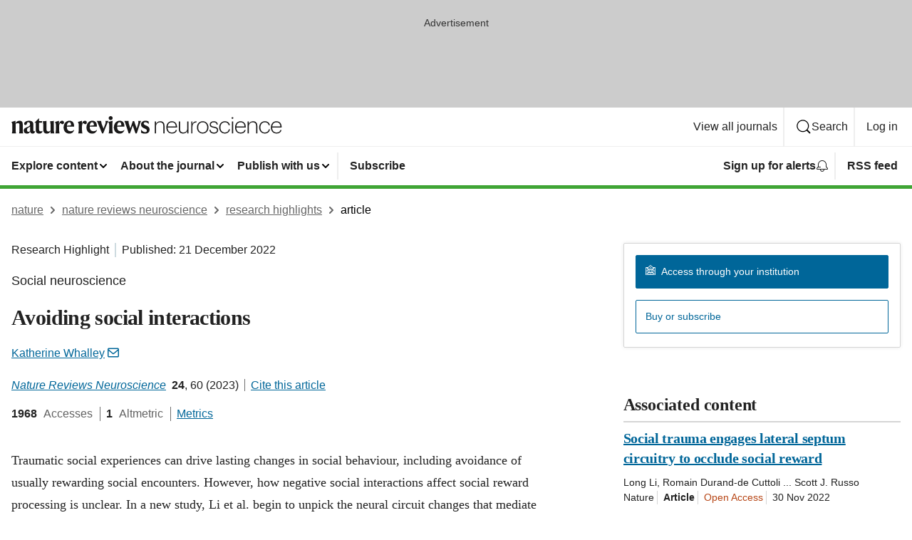

--- FILE ---
content_type: text/html; charset="UTF-8"
request_url: https://www.nature.com/articles/s41583-022-00668-4
body_size: 70259
content:
<!DOCTYPE html>
<html lang="en" class="grade-c">
<head>
    <title>Avoiding social interactions | Nature Reviews Neuroscience</title>
    
        
<link rel="alternate" type="application/rss+xml" href="https://www.nature.com/nrn.rss"/>


    
        

        <script id="save-data-connection-testing">
            function hasConnection() {
                return navigator.connection || navigator.mozConnection || navigator.webkitConnection || navigator.msConnection;
            }

            function createLink(src) {
                var preloadLink = document.createElement("link");
                preloadLink.rel = "preload";
                preloadLink.href = src;
                preloadLink.as = "font";
                preloadLink.type = "font/woff2";
                preloadLink.crossOrigin = "";
                document.head.insertBefore(preloadLink, document.head.firstChild);
            }

            var connectionDetail = {
                saveDataEnabled: false,
                slowConnection: false
            };

            var connection = hasConnection();
            if (connection) {
                connectionDetail.saveDataEnabled = connection.saveData;
                if (/\slow-2g|2g/.test(connection.effectiveType)) {
                    connectionDetail.slowConnection = true;
                }
            }

            if (!(connectionDetail.saveDataEnabled || connectionDetail.slowConnection)) {
                createLink("/static/fonts/HardingText-Regular-Web-cecd90984f.woff2");
            } else {
                document.documentElement.classList.add('save-data');
            }
        </script>
    

<link rel="preconnect" href="https://cmp.nature.com" crossorigin>

<meta http-equiv="X-UA-Compatible" content="IE=edge">
<meta name="applicable-device" content="pc,mobile">
<meta name="viewport" content="width=device-width,initial-scale=1.0,maximum-scale=5,user-scalable=yes">
<meta name="360-site-verification" content="5a2dc4ab3fcb9b0393241ffbbb490480" />

<script data-test="dataLayer">
    window.dataLayer = [{"content":{"category":{"contentType":"research highlight","legacy":{"webtrendsPrimaryArticleType":"research highlights","webtrendsSubjectTerms":"reward;social-behaviour;stress-and-resilience","webtrendsContentCategory":null,"webtrendsContentCollection":null,"webtrendsContentGroup":"Nature Reviews Neuroscience","webtrendsContentGroupType":null,"webtrendsContentSubGroup":"Research Highlight","status":null}},"article":{"doi":"10.1038/s41583-022-00668-4"},"attributes":{"cms":null,"deliveryPlatform":"oscar","copyright":{"open":false,"legacy":{"webtrendsLicenceType":null}}},"contentInfo":{"authors":["Katherine Whalley"],"publishedAt":1671580800,"publishedAtString":"2022-12-21","title":"Avoiding social interactions","legacy":null,"publishedAtTime":null,"documentType":"aplusplus","subjects":"Reward,Social behaviour,Stress and resilience"},"journal":{"pcode":"nrn","title":"nature reviews neuroscience","volume":"24","issue":"2","id":41583,"publishingModel":"Subscription Access"},"authorization":{"status":false},"features":[{"name":"furtherReadingSection","present":true}],"collection":null},"page":{"category":{"pageType":"article"},"attributes":{"template":"mosaic","featureFlags":[{"name":"nature-onwards-journey","active":false}],"testGroup":null},"search":null},"privacy":{},"version":"1.0.0","product":null,"session":null,"user":null,"backHalfContent":false,"country":"US","hasBody":true,"uneditedManuscript":false,"twitterId":["o3xnx","o43y9","o3ef7"],"baiduId":"d38bce82bcb44717ccc29a90c4b781ea","japan":false}];
    window.dataLayer.push({
        ga4MeasurementId: 'G-ERRNTNZ807',
        ga360TrackingId: 'UA-71668177-1',
        twitterId: ['3xnx', 'o43y9', 'o3ef7'],
        baiduId: 'd38bce82bcb44717ccc29a90c4b781ea',
        ga4ServerUrl: 'https://collect.nature.com',
        imprint: 'nature'
    });
</script>

<script>
    (function(w, d) {
        w.config = w.config || {};
        w.config.mustardcut = false;

        
        if (w.matchMedia && w.matchMedia('only print, only all and (prefers-color-scheme: no-preference), only all and (prefers-color-scheme: light), only all and (prefers-color-scheme: dark)').matches) {
            w.config.mustardcut = true;
            d.classList.add('js');
            d.classList.remove('grade-c');
            d.classList.remove('no-js');
        }
    })(window, document.documentElement);
</script>
 



     
    
    
        
    
    <style>@media only print, only all and (prefers-color-scheme: no-preference), only all and (prefers-color-scheme: light), only all and (prefers-color-scheme: dark) {  .c-article-editorial-summary__container .c-article-editorial-summary__article-title,.c-card--major .c-card__title,.c-card__title,.u-h2,.u-h3,h2,h3{font-weight:700;-webkit-font-smoothing:antialiased;font-family:Harding,Palatino,serif;letter-spacing:-.0117156rem}.c-article-editorial-summary__container .c-article-editorial-summary__article-title,.c-card__title,.u-h3,h3{font-size:1.25rem;line-height:1.4rem}.c-reading-companion__figure-title,.u-h4{font-weight:700;-webkit-font-smoothing:antialiased;line-height:1.4rem}html{line-height:1.15;text-size-adjust:100%;box-sizing:border-box;font-size:100%;height:100%;overflow-y:scroll}body{background:#eee;color:#222;font-family:-apple-system,BlinkMacSystemFont,Segoe UI,Roboto,Oxygen-Sans,Ubuntu,Cantarell,Helvetica Neue,sans-serif;font-size:1.125rem;line-height:1.76;margin:0;min-height:100%}details,main{display:block}h1{font-size:2em;margin:.67em 0}a,sup{vertical-align:baseline}a{background-color:transparent;color:#069;overflow-wrap:break-word;text-decoration:underline;text-decoration-skip-ink:auto;word-break:break-word}b{font-weight:bolder}sup{font-size:75%;line-height:0;position:relative;top:-.5em}img{border:0;height:auto;max-width:100%;vertical-align:middle}button,input,select{font-family:inherit;font-size:100%;line-height:1.15;margin:0}button,input{overflow:visible}button,select{text-transform:none}[type=submit],button{-webkit-appearance:button}[type=checkbox]{box-sizing:border-box;padding:0}summary{display:list-item}[hidden]{display:none}button{border-radius:0;cursor:pointer;font-family:-apple-system,BlinkMacSystemFont,Segoe UI,Roboto,Oxygen-Sans,Ubuntu,Cantarell,Helvetica Neue,sans-serif}h1{font-weight:700;-webkit-font-smoothing:antialiased;font-family:Harding,Palatino,serif;font-size:2rem;letter-spacing:-.0390625rem;line-height:2.25rem}.c-card--major .c-card__title,.u-h2,.u-h3,h2{font-family:Harding,Palatino,serif;letter-spacing:-.0117156rem}.c-card--major .c-card__title,.u-h2,h2,h2.app-access-wall__title{-webkit-font-smoothing:antialiased}.c-card--major .c-card__title,.u-h2,h2{font-size:1.5rem;font-weight:700;line-height:1.6rem}.u-h3{font-size:1.25rem}.c-card__title,.c-reading-companion__figure-title,.u-h3,.u-h4,h4,h5,h6{font-weight:700;-webkit-font-smoothing:antialiased;line-height:1.4rem}.c-article-editorial-summary__container .c-article-editorial-summary__article-title,.c-card__title,h3{font-family:Harding,Palatino,serif;font-size:1.25rem}.c-article-editorial-summary__container .c-article-editorial-summary__article-title,h3{font-weight:700;-webkit-font-smoothing:antialiased;letter-spacing:-.0117156rem;line-height:1.4rem}.c-reading-companion__figure-title,.u-h4{font-family:-apple-system,BlinkMacSystemFont,Segoe UI,Roboto,Oxygen-Sans,Ubuntu,Cantarell,Helvetica Neue,sans-serif;font-size:1.125rem;letter-spacing:-.0117156rem}input+label{padding-left:.5em}nav ol,nav ul{list-style:none none}p:empty{display:none}.c-nature-box{background-color:#fff;border:1px solid #d5d5d5;border-radius:2px;box-shadow:0 0 5px 0 rgba(51,51,51,.1);line-height:1.3;margin-bottom:24px;padding:16px 16px 3px}.c-nature-box__text{font-size:1rem;margin-bottom:16px}.c-nature-box--access-to-pdf{display:none}@media only screen and (min-width:1024px){.c-nature-box--mobile{display:none}}.c-nature-box .c-pdf-download{margin-bottom:16px!important}.c-nature-box svg+.c-article__button-text{margin-left:8px}.c-nature-box--version{background-color:#eee}.c-nature-box__wrapper{transform:translateZ(0)}.c-nature-box__wrapper--placeholder{min-height:165px}.sans-serif{font-family:-apple-system,BlinkMacSystemFont,Segoe UI,Roboto,Oxygen-Sans,Ubuntu,Cantarell,Helvetica Neue,sans-serif}.article-page{background:#fff}p{overflow-wrap:break-word;word-break:break-word}.c-article-header{font-family:-apple-system,BlinkMacSystemFont,Segoe UI,Roboto,Oxygen-Sans,Ubuntu,Cantarell,Helvetica Neue,sans-serif;margin-bottom:40px}.c-article-identifiers{color:#6f6f6f;display:flex;flex-wrap:wrap;font-size:1rem;line-height:1.3;list-style:none;padding:0}.c-article-identifiers__item{list-style:none;margin-right:8px;padding-right:8px}.c-article-identifiers__item:last-child{margin-right:0;padding-right:0}.c-article-title{font-size:1.5rem;line-height:1.25;margin:0 0 16px}@media only screen and (min-width:768px){.c-article-title{font-size:1.875rem;line-height:1.2}}.c-article-author-list{display:inline;font-size:1rem;list-style:none;margin:0 8px 0 0;padding:0;width:100%}.c-article-author-list__item{display:inline;padding-right:0}.c-article-author-list svg{margin-left:4px}.c-article-author-list__show-more{display:none;margin-right:4px}.c-article-author-list__button,.js .c-article-author-list__item--hide,.js .c-article-author-list__show-more{display:none}.js .c-article-author-list--long .c-article-author-list__show-more,.js .c-article-author-list--long+.c-article-author-list__button{display:inline}@media only screen and (max-width:539px){.js .c-article-author-list__item--hide-small-screen{display:none}.js .c-article-author-list--short .c-article-author-list__show-more,.js .c-article-author-list--short+.c-article-author-list__button{display:inline}}#uptodate-client,.js .c-article-author-list--expanded .c-article-author-list__show-more{display:none!important}.js .c-article-author-list--expanded .c-article-author-list__item--hide-small-screen{display:inline!important}.c-article-author-list__button,.c-button-author-list{background:#ebf1f5;border:4px solid #ebf1f5;border-radius:20px;color:#666;font-size:.875rem;line-height:1.4;padding:2px 11px 2px 8px;text-decoration:none}.c-article-author-list__button svg,.c-button-author-list svg{margin:1px 4px 0 0}.c-article-author-list__button:hover,.c-button-author-list:hover{background:#069;border-color:transparent;color:#fff}.c-article-info-details{font-size:1rem;margin-bottom:8px;margin-top:16px}.c-article-info-details__cite-as{border-left:1px solid #6f6f6f;margin-left:8px;padding-left:8px}.c-article-metrics-bar{display:flex;flex-wrap:wrap;font-size:1rem;line-height:1.3}.c-article-metrics-bar__wrapper{margin:16px 0}.c-article-metrics-bar__item{align-items:baseline;border-right:1px solid #6f6f6f;margin-right:8px}.c-article-metrics-bar__item:last-child{border-right:0}.c-article-metrics-bar__count{font-weight:700;margin:0}.c-article-metrics-bar__label{color:#626262;font-style:normal;font-weight:400;margin:0 10px 0 5px}.c-article-metrics-bar__details{margin:0}.c-article-main-column{font-family:Harding,Palatino,serif;margin-right:8.6%;width:60.2%}@media only screen and (max-width:1023px){.c-article-main-column{margin-right:0;width:100%}}.c-article-extras{float:left;font-family:-apple-system,BlinkMacSystemFont,Segoe UI,Roboto,Oxygen-Sans,Ubuntu,Cantarell,Helvetica Neue,sans-serif;width:31.2%}@media only screen and (max-width:1023px){.c-article-extras{display:none}}.c-article-associated-content__container .c-article-associated-content__title,.c-article-section__title{border-bottom:2px solid #d5d5d5;font-size:1.25rem;margin:0;padding-bottom:8px}@media only screen and (min-width:768px){.c-article-associated-content__container .c-article-associated-content__title,.c-article-section__title{font-size:1.5rem;line-height:1.24}}.c-article-associated-content__container .c-article-associated-content__title{margin-bottom:8px}.c-article-body p{margin-bottom:24px;margin-top:0}.c-article-section{clear:both}.c-article-section__content{margin-bottom:40px;padding-top:8px}@media only screen and (max-width:1023px){.c-article-section__content{padding-left:0}}.c-article-authors-search{margin-bottom:24px;margin-top:0}.c-article-authors-search__item,.c-article-authors-search__title{font-family:-apple-system,BlinkMacSystemFont,Segoe UI,Roboto,Oxygen-Sans,Ubuntu,Cantarell,Helvetica Neue,sans-serif}.c-article-authors-search__title{color:#626262;font-size:1.05rem;font-weight:700;margin:0;padding:0}.c-article-authors-search__item{font-size:1rem}.c-article-authors-search__text{margin:0}.c-code-block{border:1px solid #fff;font-family:monospace;margin:0 0 24px;padding:20px}.c-code-block__heading{font-weight:400;margin-bottom:16px}.c-code-block__line{display:block;overflow-wrap:break-word;white-space:pre-wrap}.c-article-share-box__no-sharelink-info{font-size:.813rem;font-weight:700;margin-bottom:24px;padding-top:4px}.c-article-share-box__only-read-input{border:1px solid #d5d5d5;box-sizing:content-box;display:inline-block;font-size:.875rem;font-weight:700;height:24px;margin-bottom:8px;padding:8px 10px}.c-article-share-box__button--link-like{background-color:transparent;border:0;color:#069;cursor:pointer;font-size:.875rem;margin-bottom:8px;margin-left:10px}.c-article-editorial-summary__container{font-family:-apple-system,BlinkMacSystemFont,Segoe UI,Roboto,Oxygen-Sans,Ubuntu,Cantarell,Helvetica Neue,sans-serif;font-size:1rem}.c-article-editorial-summary__container .c-article-editorial-summary__content p:last-child{margin-bottom:0}.c-article-editorial-summary__container .c-article-editorial-summary__content--less{max-height:9.5rem;overflow:hidden}.c-article-editorial-summary__container .c-article-editorial-summary__button{background-color:#fff;border:0;color:#069;font-size:.875rem;margin-bottom:16px}.c-article-editorial-summary__container .c-article-editorial-summary__button.active,.c-article-editorial-summary__container .c-article-editorial-summary__button.hover,.c-article-editorial-summary__container .c-article-editorial-summary__button:active,.c-article-editorial-summary__container .c-article-editorial-summary__button:hover{text-decoration:underline;text-decoration-skip-ink:auto}.c-article-associated-content__container .c-article-associated-content__collection-label{font-size:.875rem;line-height:1.4}.c-article-associated-content__container .c-article-associated-content__collection-title{line-height:1.3}.c-reading-companion{clear:both;min-height:389px}.c-reading-companion__sticky{max-width:389px}.c-reading-companion__scroll-pane{margin:0;min-height:200px;overflow:hidden auto}.c-reading-companion__tabs{display:flex;flex-flow:row nowrap;font-size:1rem;list-style:none;margin:0 0 8px;padding:0}.c-reading-companion__tabs>li{flex-grow:1}.c-reading-companion__tab{background-color:#eee;border:1px solid #d5d5d5;border-image:initial;border-left-width:0;color:#0067c5;font-size:1rem;padding:8px 8px 8px 15px;text-align:left;width:100%}.c-reading-companion__tabs li:first-child .c-reading-companion__tab{border-left-width:1px}.c-reading-companion__tab--active{background-color:#fff;border-bottom:1px solid #fff;color:#222;font-weight:700}.c-reading-companion__sections-list{list-style:none;padding:0}.c-reading-companion__figures-list,.c-reading-companion__references-list{list-style:none;min-height:389px;padding:0}.c-reading-companion__references-list--numeric{list-style:decimal inside}.c-reading-companion__sections-list{margin:0 0 8px;min-height:50px}.c-reading-companion__section-item{font-size:1rem;padding:0}.c-reading-companion__section-item a{display:block;line-height:1.5;overflow:hidden;padding:8px 0 8px 16px;text-overflow:ellipsis;white-space:nowrap}.c-reading-companion__figure-item{border-top:1px solid #d5d5d5;font-size:1rem;padding:16px 8px 16px 0}.c-reading-companion__figure-item:first-child{border-top:none;padding-top:8px}.c-reading-companion__reference-item{border-top:1px solid #d5d5d5;font-size:1rem;padding:8px 8px 8px 16px}.c-reading-companion__reference-item:first-child{border-top:none}.c-reading-companion__reference-item a{word-break:break-word}.c-reading-companion__reference-citation{display:inline}.c-reading-companion__reference-links{font-size:.813rem;font-weight:700;list-style:none;margin:8px 0 0;padding:0;text-align:right}.c-reading-companion__reference-links>a{display:inline-block;padding-left:8px}.c-reading-companion__reference-links>a:first-child{display:inline-block;padding-left:0}.c-reading-companion__figure-title{display:block;margin:0 0 8px}.c-reading-companion__figure-links{display:flex;justify-content:space-between;margin:8px 0 0}.c-reading-companion__figure-links>a{align-items:center;display:flex}.c-reading-companion__figure-full-link svg{height:.8em;margin-left:2px}.c-reading-companion__panel{border-top:none;display:none;margin-top:0;padding-top:0}.c-cod,.c-reading-companion__panel--active{display:block}.c-cod{font-size:1rem;width:100%}.c-cod__form{background:#ebf0f3}.c-cod__prompt{font-size:1.125rem;line-height:1.3;margin:0 0 24px}.c-cod__label{display:block;margin:0 0 4px}.c-cod__row{display:flex;margin:0 0 16px}.c-cod__row:last-child{margin:0}.c-cod__input{border:1px solid #d5d5d5;border-radius:2px;flex:1 1 auto;margin:0;padding:13px}.c-cod__input--submit{background-color:#069;border:1px solid #069;color:#fff;flex-shrink:1;margin-left:8px;transition:background-color .2s ease-out 0s,color .2s ease-out 0s}.c-cod__input--submit-single{flex-basis:100%;flex-shrink:0;margin:0}.c-cod__input--submit:focus,.c-cod__input--submit:hover{background-color:#fff;color:#069}.c-pdf-download__link .u-icon{padding-top:2px}.c-pdf-download{display:flex;margin-bottom:24px;max-height:48px}@media only screen and (min-width:540px){.c-pdf-download{max-height:none}}@media only screen and (min-width:1024px){.c-pdf-download{max-height:48px}}.c-pdf-download__link{display:flex;flex:1 1 0%}.c-pdf-download__link:hover{text-decoration:none}.c-pdf-download__text{padding-right:4px}@media only screen and (max-width:539px){.c-pdf-download__text{text-transform:capitalize}}@media only screen and (min-width:540px){.c-pdf-download__text{padding-right:8px}}.c-context-bar--sticky .c-pdf-download{display:block;margin-bottom:0;white-space:nowrap}@media only screen and (max-width:539px){.c-pdf-download .u-sticky-visually-hidden{border:0;clip:rect(0,0,0,0);height:1px;margin:-100%;overflow:hidden;padding:0;position:absolute!important;width:1px}}.c-pdf-container{display:flex;justify-content:flex-end}@media only screen and (max-width:539px){.c-pdf-container .c-pdf-download{display:flex;flex-basis:100%}}.c-pdf-container .c-pdf-download+.c-pdf-download{margin-left:16px}.c-article-extras .c-pdf-container .c-pdf-download{width:100%}.c-article-extras .c-pdf-container .c-pdf-download+.c-pdf-download{margin-left:0}@media only screen and (min-width:540px){.c-context-bar--sticky .c-pdf-download__link{align-items:center;flex:1 1 183px}}@media only screen and (max-width:320px){.c-context-bar--sticky .c-pdf-download__link{padding:16px}}.article-page--commercial .c-article-main-column .c-pdf-button__container .c-pdf-download{display:none}@media only screen and (max-width:1023px){.article-page--commercial .c-article-main-column .c-pdf-button__container .c-pdf-download{display:block}}.c-recommendations-column-switch .c-meta{margin-top:auto}.c-context-bar{box-shadow:0 0 10px 0 rgba(51,51,51,.2);position:relative;width:100%}.c-context-bar__container{margin:0 auto;max-width:1280px;padding:0 16px}.c-context-bar__title{display:none}.app-researcher-popup__link.hover,.app-researcher-popup__link.visited,.app-researcher-popup__link:hover,.app-researcher-popup__link:visited,.c-article-metrics__heading a,.c-article-metrics__posts .c-card__title a{color:inherit}.c-article-authors-search__list{align-items:center;display:flex;flex-wrap:wrap;gap:16px 16px;justify-content:center}@media only screen and (min-width:320px){.c-article-authors-search__list{justify-content:normal}}.c-article-authors-search__text{align-items:center;display:flex;flex-flow:column wrap;font-size:14px;justify-content:center}@media only screen and (min-width:320px){.c-article-authors-search__text{flex-direction:row;font-size:16px}}.c-article-authors-search__links-text{font-weight:700;margin-right:8px;text-align:center}@media only screen and (min-width:320px){.c-article-authors-search__links-text{text-align:left}}.c-article-authors-search__list-item--left{flex:1 1 100%}@media only screen and (min-width:320px){.c-article-authors-search__list-item--left{flex-basis:auto}}.c-article-authors-search__list-item--right{flex:1 1 auto}.c-article-identifiers{margin:0}.c-article-identifiers__item{border-right:2px solid #cedbe0;color:#222;font-size:14px}@media only screen and (min-width:320px){.c-article-identifiers__item{font-size:16px}}.c-article-identifiers__item:last-child{border-right:none}.c-article-metrics__posts .c-card__title{font-size:1.05rem}.c-article-metrics__posts .c-card__title+span{color:#6f6f6f;font-size:1rem}.app-author-list{color:#222;font-family:-apple-system,BlinkMacSystemFont,Segoe UI,Roboto,Oxygen-Sans,Ubuntu,Cantarell,Helvetica Neue,sans-serif;font-size:1rem;line-height:1.4;list-style:none;margin:0;padding:0}.app-author-list>li,.c-breadcrumbs>li,.c-footer__links>li,.js .app-author-list,.u-list-comma-separated>li,.u-list-inline>li{display:inline}.app-author-list>li:not(:first-child):not(:last-child):before{content:", "}.app-author-list>li:not(:only-child):last-child:before{content:" & "}.app-author-list--compact{font-size:.875rem;line-height:1.4}.app-author-list--truncated>li:not(:only-child):last-child:before{content:" ... "}.js .app-author-list__hide{display:none;visibility:hidden}.js .app-author-list__hide:first-child+*{margin-block-start:0}.c-ad{text-align:center}@media only screen and (min-width:320px){.c-ad{padding:8px}}.c-ad--728x90{background-color:#ccc;display:none}.c-ad--728x90 .c-ad__inner{min-height:calc(1.5em + 94px)}@media only screen and (min-width:768px){.js .c-ad--728x90{display:none}.js .u-show-following-ad+.c-ad--728x90{display:block}}.c-ad__label{color:#333;font-weight:400;line-height:1.5;margin-bottom:4px}.c-ad__label,.c-meta{font-family:-apple-system,BlinkMacSystemFont,Segoe UI,Roboto,Oxygen-Sans,Ubuntu,Cantarell,Helvetica Neue,sans-serif;font-size:.875rem}.c-meta{color:inherit;line-height:1.4;list-style:none;margin:0;padding:0}.c-meta--large{font-size:1rem}.c-meta--large .c-meta__item{margin-bottom:8px}.c-meta__item{display:inline-block;margin-bottom:4px}.c-meta__item:not(:last-child){border-right:1px solid #d5d5d5;margin-right:4px;padding-right:4px}@media only screen and (max-width:539px){.c-meta__item--block-sm-max{display:block}.c-meta__item--block-sm-max:not(:last-child){border-right:none;margin-right:0;padding-right:0}}@media only screen and (min-width:1024px){.c-meta__item--block-at-lg{display:block}.c-meta__item--block-at-lg:not(:last-child){border-right:none;margin-right:0;padding-right:0}}.c-meta__type{font-weight:700;text-transform:none}.c-skip-link{background:#069;bottom:auto;color:#fff;font-family:-apple-system,BlinkMacSystemFont,Segoe UI,Roboto,Oxygen-Sans,Ubuntu,Cantarell,Helvetica Neue,sans-serif;font-size:.875rem;padding:8px;position:absolute;text-align:center;transform:translateY(-100%);z-index:9999}@media (prefers-reduced-motion:reduce){.c-skip-link{transition:top .3s ease-in-out 0s}}@media print{.c-skip-link{display:none}}.c-skip-link:link{color:#fff}.c-status-message{align-items:center;box-sizing:border-box;display:flex;font-family:-apple-system,BlinkMacSystemFont,Segoe UI,Roboto,Oxygen-Sans,Ubuntu,Cantarell,Helvetica Neue,sans-serif;font-size:1rem;position:relative;width:100%}.c-card__summary>p:last-child,.c-status-message :last-child{margin-bottom:0}.c-status-message--boxed{background-color:#fff;border:1px solid #eee;border-radius:2px;line-height:1.4;padding:16px}.c-status-message__heading{font-family:-apple-system,BlinkMacSystemFont,Segoe UI,Roboto,Oxygen-Sans,Ubuntu,Cantarell,Helvetica Neue,sans-serif;font-size:1rem;font-weight:700}.c-status-message__icon{fill:currentcolor;display:inline-block;flex:0 0 auto;height:1.5em;margin-right:8px;transform:translate(0);vertical-align:text-top;width:1.5em}.c-status-message__icon--top{align-self:flex-start}.c-status-message--info .c-status-message__icon{color:#003f8d}.c-status-message--boxed.c-status-message--info{border-bottom:4px solid #003f8d}.c-status-message--error .c-status-message__icon{color:#c40606}.c-status-message--boxed.c-status-message--error{border-bottom:4px solid #c40606}.c-status-message--success .c-status-message__icon{color:#00b8b0}.c-status-message--boxed.c-status-message--success{border-bottom:4px solid #00b8b0}.c-status-message--warning .c-status-message__icon{color:#edbc53}.c-status-message--boxed.c-status-message--warning{border-bottom:4px solid #edbc53}.c-breadcrumbs{color:#000;font-family:-apple-system,BlinkMacSystemFont,Segoe UI,Roboto,Oxygen-Sans,Ubuntu,Cantarell,Helvetica Neue,sans-serif;font-size:1rem;list-style:none;margin:0;padding:0}.c-breadcrumbs__link{color:#666}svg.c-breadcrumbs__chevron{margin:4px 4px 0;fill:#888;height:10px;width:10px}@media only screen and (max-width:539px){.c-breadcrumbs .c-breadcrumbs__item{display:none}.c-breadcrumbs .c-breadcrumbs__item:last-child,.c-breadcrumbs .c-breadcrumbs__item:nth-last-child(2){display:inline}}.c-card{background-color:transparent;border:0;box-shadow:none;display:flex;flex-direction:column;font-size:14px;min-width:0;overflow:hidden;padding:0;position:relative}.c-card--no-shape{background:0 0;border:0;box-shadow:none}.c-card__image{display:flex;justify-content:center;overflow:hidden;padding-bottom:56.25%;position:relative}@supports (aspect-ratio:1/1){.c-card__image{padding-bottom:0}}.c-card__image img{left:0;min-height:100%;min-width:100%;position:absolute}@supports ((-o-object-fit:cover) or (object-fit:cover)){.c-card__image img{height:100%;object-fit:cover;width:100%}}.c-card__body{flex:1 1 auto;padding:16px}.c-card--no-shape .c-card__body{padding:0}.c-card--no-shape .c-card__body:not(:first-child){padding-top:16px}.c-card__title{letter-spacing:-.01875rem;margin-bottom:8px;margin-top:0}[lang=de] .c-card__title{hyphens:auto}.c-card__summary{line-height:1.4}.c-card__summary>p{margin-bottom:5px}.c-card__summary a{text-decoration:underline}.c-card__link:not(.c-card__link--no-block-link):before{bottom:0;content:"";left:0;position:absolute;right:0;top:0}.c-card--flush .c-card__body{padding:0}.c-card--major{font-size:1rem}.c-card--dark{background-color:#29303c;border-width:0;color:#e3e4e5}.c-card--dark .c-card__title{color:#fff}.c-card--dark .c-card__link,.c-card--dark .c-card__summary a{color:inherit}.c-header{background-color:#fff;border-bottom:5px solid #000;font-size:1rem;line-height:1.4;margin-bottom:16px}.c-header__row{padding:0;position:relative}.c-header__row:not(:last-child){border-bottom:1px solid #eee}.c-header__split{align-items:center;display:flex;justify-content:space-between}.c-header__logo-container{flex:1 1 0px;line-height:0;margin:8px 24px 8px 0}.c-header__logo{transform:translateZ(0)}.c-header__logo img{max-height:32px}.c-header__container{margin:0 auto;max-width:1280px}.c-header__menu{align-items:center;display:flex;flex:0 1 auto;flex-wrap:wrap;font-weight:700;gap:8px 8px;line-height:1.4;list-style:none;margin:0 -4px;padding:0}@media print{.c-header__menu{display:none}}@media only screen and (max-width:1023px){.c-header__menu--hide-lg-max{display:none;visibility:hidden}}.c-header__menu--global{font-weight:400;justify-content:flex-end}.c-header__menu--global svg{display:none;visibility:hidden}.c-header__menu--global svg:first-child+*{margin-block-start:0}@media only screen and (min-width:540px){.c-header__menu--global svg{display:block;visibility:visible}}.c-header__menu--journal{font-size:.875rem;margin:8px 0 8px -8px}@media only screen and (min-width:540px){.c-header__menu--journal{flex-wrap:nowrap;font-size:1rem}}.c-header__item{padding-bottom:0;padding-top:0;position:static}.c-header__item--pipe{border-left:2px solid #eee;padding-left:8px}.c-header__item--padding{padding-bottom:8px;padding-top:8px}@media only screen and (min-width:540px){.c-header__item--dropdown-menu{position:relative}}@media only screen and (min-width:1024px){.c-header__item--hide-lg{display:none;visibility:hidden}}@media only screen and (max-width:767px){.c-header__item--hide-md-max{display:none;visibility:hidden}.c-header__item--hide-md-max:first-child+*{margin-block-start:0}}.c-header__link{align-items:center;color:inherit;display:inline-flex;gap:4px 4px;padding:8px;white-space:nowrap}.c-header__link svg{transition-duration:.2s}.c-header__show-text{display:none;visibility:hidden}.has-tethered .c-header__heading--js-hide:first-child+*{margin-block-start:0}@media only screen and (min-width:540px){.c-header__show-text{display:inline;visibility:visible}}.c-header__show-text-sm{display:inline;visibility:visible}@media only screen and (min-width:540px){.c-header__show-text-sm{display:none;visibility:hidden}.c-header__show-text-sm:first-child+*{margin-block-start:0}}.c-header__dropdown{background-color:#000;border-bottom:1px solid #2f2f2f;color:#eee;font-size:.875rem;line-height:1.2;padding:16px 0}@media print{.c-header__dropdown{display:none}}.c-header__heading{display:inline-block;font-family:-apple-system,BlinkMacSystemFont,Segoe UI,Roboto,Oxygen-Sans,Ubuntu,Cantarell,Helvetica Neue,sans-serif;font-size:1.25rem;font-weight:400;line-height:1.4;margin-bottom:8px}.c-header__heading--keyline{border-top:1px solid;border-color:#2f2f2f;margin-top:16px;padding-top:16px;width:100%}.c-header__list{display:flex;flex-wrap:wrap;gap:0 16px;list-style:none;margin:0 -8px}.c-header__flush{margin:0 -8px}.c-header__visually-hidden{border:0;clip:rect(0,0,0,0);height:1px;margin:-100%;overflow:hidden;padding:0;position:absolute!important;width:1px}.c-header__search-form{margin-bottom:8px}.c-header__search-layout{display:flex;flex-wrap:wrap;gap:16px 16px}.c-header__search-layout>:first-child{flex:999 1 auto}.c-header__search-layout>*{flex:1 1 auto}.c-header__search-layout--max-width{max-width:720px}.c-header__search-button{align-items:center;background-color:transparent;background-image:none;border:1px solid #fff;border-radius:2px;color:#fff;cursor:pointer;display:flex;font-family:sans-serif;font-size:1rem;justify-content:center;line-height:1.15;margin:0;padding:8px 16px;position:relative;text-decoration:none;transition:all .25s ease 0s,color .25s ease 0s,border-color .25s ease 0s;width:100%}.c-header__input,.c-header__select{border:1px solid;border-radius:3px;box-sizing:border-box;font-size:1rem;padding:8px 16px;width:100%}.c-header__select{-webkit-appearance:none;background-image:url("data:image/svg+xml,%3Csvg height='16' viewBox='0 0 16 16' width='16' xmlns='http://www.w3.org/2000/svg'%3E%3Cpath d='m5.58578644 3-3.29289322-3.29289322c-.39052429-.39052429-.39052429-1.02368927 0-1.41421356s1.02368927-.39052429 1.41421356 0l4 4c.39052429.39052429.39052429 1.02368927 0 1.41421356l-4 4c-.39052429.39052429-1.02368927.39052429-1.41421356 0s-.39052429-1.02368927 0-1.41421356z' fill='%23333' fill-rule='evenodd' transform='matrix(0 1 -1 0 11 3)'/%3E%3C/svg%3E");background-position:right .7em top 50%;background-repeat:no-repeat;background-size:1em;box-shadow:0 1px 0 1px rgba(0,0,0,.04);display:block;margin:0;max-width:100%;min-width:150px}@media only screen and (min-width:540px){.c-header__menu--journal .c-header__item--dropdown-menu:last-child .c-header__dropdown.has-tethered{left:auto;right:0}}@media only screen and (min-width:768px){.c-header__menu--journal .c-header__item--dropdown-menu:last-child .c-header__dropdown.has-tethered{left:0;right:auto}}.c-header__dropdown.has-tethered{border-bottom:0;border-radius:0 0 2px 2px;left:0;position:absolute;top:100%;transform:translateY(5px);width:100%;z-index:1}@media only screen and (min-width:540px){.c-header__dropdown.has-tethered{transform:translateY(8px);width:auto}}@media only screen and (min-width:768px){.c-header__dropdown.has-tethered{min-width:225px}}.c-header__dropdown--full-width.has-tethered{padding:32px 0 24px;transform:none;width:100%}.has-tethered .c-header__heading--js-hide{display:none;visibility:hidden}.has-tethered .c-header__list--js-stack{flex-direction:column}.has-tethered .c-header__item--keyline,.has-tethered .c-header__list~.c-header__list .c-header__item:first-child{border-top:1px solid #d5d5d5;margin-top:8px;padding-top:8px}.c-header__item--snid-account-widget{display:flex}.c-header__container{padding:0 4px}.c-header__list{padding:0 12px}.c-header__menu .c-header__link{font-size:14px}.c-header__item--snid-account-widget .c-header__link{padding:8px}.c-header__menu--journal{margin-left:0}@media only screen and (min-width:540px){.c-header__container{padding:0 16px}.c-header__menu--journal{margin-left:-8px}.c-header__menu .c-header__link{font-size:16px}.c-header__link--search{gap:13px 13px}}.u-button{align-items:center;background-color:transparent;background-image:none;border-radius:2px;cursor:pointer;display:inline-flex;font-family:sans-serif;font-size:1rem;justify-content:center;line-height:1.3;margin:0;padding:8px;position:relative;text-decoration:none;transition:all .25s ease 0s,color .25s ease 0s,border-color .25s ease 0s;width:auto}.u-button svg,.u-button--primary svg{fill:currentcolor}.u-button{border:1px solid #069;color:#069}.u-button--primary{background-color:#069;background-image:none;border:1px solid #069;color:#fff}.u-button--full-width{display:flex;width:100%}.u-display-none{display:none}.js .u-js-hide,.u-hide{display:none;visibility:hidden}.u-hide:first-child+*{margin-block-start:0}.u-visually-hidden{border:0;clip:rect(0,0,0,0);height:1px;margin:-100%;overflow:hidden;padding:0;position:absolute!important;width:1px}@media print{.u-hide-print{display:none}}@media only screen and (min-width:1024px){.u-hide-at-lg{display:none;visibility:hidden}.u-hide-at-lg:first-child+*{margin-block-start:0}}.u-clearfix:after,.u-clearfix:before{content:"";display:table}.u-clearfix:after{clear:both}.u-color-open-access{color:#b74616}.u-float-left{float:left}.u-icon{fill:currentcolor;display:inline-block;height:1em;transform:translate(0);vertical-align:text-top;width:1em}.u-full-height{height:100%}.u-list-reset{list-style:none;margin:0;padding:0}.u-container{margin:0 auto;max-width:1280px;padding:0 16px}.u-justify-content-space-between{justify-content:space-between}.u-mt-32{margin-top:32px}.u-mb-8{margin-bottom:8px}.u-mb-16{margin-bottom:16px}.u-mb-24{margin-bottom:24px}.u-mb-32{margin-bottom:32px}.u-mb-48{margin-bottom:48px}.u-pa-16{padding:16px}html *,html :after,html :before{box-sizing:inherit}.c-article-section__title,.c-article-title{font-weight:700}.c-card__title{line-height:1.4em}.c-article__button{background-color:#069;border:1px solid #069;border-radius:2px;color:#fff;display:flex;font-family:-apple-system,BlinkMacSystemFont,Segoe UI,Roboto,Oxygen-Sans,Ubuntu,Cantarell,Helvetica Neue,sans-serif;font-size:.875rem;line-height:1.4;margin-bottom:16px;padding:13px;transition:background-color .2s ease-out 0s,color .2s ease-out 0s}.c-article__button,.c-article__button:hover{text-decoration:none}.c-article__button--inverted,.c-article__button:hover{background-color:#fff;color:#069}.c-article__button--inverted:hover{background-color:#069;color:#fff}.c-header__link{text-decoration:inherit}.grade-c-hide{display:block}.c-pdf-download__link{padding:13px 24px} } </style>




    
        <link data-test="critical-css-handler" data-inline-css-source="critical-css" rel="stylesheet" href="/static/css/enhanced-article-nature-branded-315a16c812.css" media="print" onload="this.media='only print, only all and (prefers-color-scheme: no-preference), only all and (prefers-color-scheme: light), only all and (prefers-color-scheme: dark)';this.onload=null">
    
    <noscript>
        <link rel="stylesheet" type="text/css" href="/static/css/enhanced-article-nature-branded-315a16c812.css" media="only print, only all and (prefers-color-scheme: no-preference), only all and (prefers-color-scheme: light), only all and (prefers-color-scheme: dark)">
    </noscript>

<link rel="stylesheet" type="text/css" href="/static/css/article-print-fb7cb72232.css" media="print">
    



<link rel="apple-touch-icon" sizes="180x180" href=/static/images/favicons/nature/apple-touch-icon-f39cb19454.png>
<link rel="icon" type="image/png" sizes="48x48" href=/static/images/favicons/nature/favicon-48x48-b52890008c.png>
<link rel="icon" type="image/png" sizes="32x32" href=/static/images/favicons/nature/favicon-32x32-3fe59ece92.png>
<link rel="icon" type="image/png" sizes="16x16" href=/static/images/favicons/nature/favicon-16x16-951651ab72.png>
<link rel="manifest" href=/static/manifest.json crossorigin="use-credentials">
<link rel="mask-icon" href=/static/images/favicons/nature/safari-pinned-tab-69bff48fe6.svg color="#000000">
<link rel="shortcut icon" href=/static/images/favicons/nature/favicon.ico>
<meta name="msapplication-TileColor" content="#000000">
<meta name="msapplication-config" content=/static/browserconfig.xml>
<meta name="theme-color" content="#000000">
<meta name="application-name" content="Nature">


<script>
    (function () {
        if ( typeof window.CustomEvent === "function" ) return false;
        function CustomEvent ( event, params ) {
            params = params || { bubbles: false, cancelable: false, detail: null };
            var evt = document.createEvent( 'CustomEvent' );
            evt.initCustomEvent( event, params.bubbles, params.cancelable, params.detail );
            return evt;
        }

        CustomEvent.prototype = window.Event.prototype;

        window.CustomEvent = CustomEvent;
    })();
</script>


<script>
    (function (w, d, s) {
        var urlParams = new URLSearchParams(w.location.search);
        if (urlParams.get('gptAdsTest') !== null) {
            d.addEventListener('sncc:initialise', function (e) {
                var t = d.createElement(s);
                var h = d.getElementsByTagName(s)[0];
                t.src = 'https://' + (e.detail.C03 ? 'securepubads.g.doubleclick' : 'pagead2.googlesyndication') + '.net/tag/js/gpt.js';
                t.async = false;
                t.onload = function () {
                    var n = d.createElement(s);
                    n.src = 'https://fed-libs.nature.com/production/gpt-ads-gtm.min.js';
                    n.async = false;
                    h.insertAdjacentElement('afterend', n);
                };
                h.insertAdjacentElement('afterend', t);
            })
        }
    })(window, document, 'script');
</script>
    
<!-- Google Tag Manager -->
<script data-test="gtm-head">
    window.initGTM = function() {
        if (window.config.mustardcut) {
            (function (w, d, s, l, i) {
                w[l] = w[l] || [];
                w[l].push({'gtm.start': new Date().getTime(), event: 'gtm.js'});
                var f = d.getElementsByTagName(s)[0],
                        j = d.createElement(s),
                        dl = l != 'dataLayer' ? '&l=' + l : '';
                j.async = true;
                j.src = 'https://sgtm.nature.com/gtm.js?id=' + i + dl;
                f.parentNode.insertBefore(j, f);
            })(window, document, 'script', 'dataLayer', 'GTM-MRVXSHQ');
        }
    }
</script>
<!-- End Google Tag Manager -->

    <script>
    (function(w,d,t) {
        function cc() {
            var h = w.location.hostname;
            if (h === 'preview-www.nature.com') return;
            var e = d.createElement(t),
                s = d.getElementsByTagName(t)[0];
            if (h === 'nature.com' || h.endsWith('.nature.com')) {
                e.src = 'https://cmp.nature.com/production_live/en/consent-bundle-8-102.js';
                e.setAttribute('onload', "initGTM(window,document,'script','dataLayer','GTM-MRVXSHQ')");
            } else {
                e.src = '/static/js/cookie-consent-es5-bundle-8d962b73c2.js';
                e.setAttribute('data-consent', h);
            }
            s.insertAdjacentElement('afterend', e);
        }
        cc();
    })(window,document,'script');
</script>


<script id="js-position0">
    (function(w, d) {
        w.idpVerifyPrefix = 'https://verify.nature.com';
        w.ra21Host = 'https://wayf.springernature.com';
        var moduleSupport = (function() {
            return 'noModule' in d.createElement('script');
        })();

        if (w.config.mustardcut === true) {
            w.loader = {
                index: 0,
                registered: [],
                scripts: [
                    
                        {src: '/static/js/global-article-es6-bundle-4b65fc7e00.js', test: 'global-article-js', module: true},
                        {src: '/static/js/global-article-es5-bundle-432fb5ed2f.js', test: 'global-article-js', nomodule: true},
                        {src: '/static/js/shared-es6-bundle-0c7392804a.js', test: 'shared-js', module: true},
                        {src: '/static/js/shared-es5-bundle-f97043df39.js', test: 'shared-js', nomodule: true},
                        {src: '/static/js/header-150-es6-bundle-5bb959eaa1.js', test: 'header-150-js', module: true},
                        {src: '/static/js/header-150-es5-bundle-994fde5b1d.js', test: 'header-150-js', nomodule: true}
                    
                ].filter(function (s) {
                    if (s.src === null) return false;
                    if (moduleSupport && s.nomodule) return false;
                    return !(!moduleSupport && s.module);
                }),

                register: function (value) {
                    this.registered.push(value);
                },

                ready: function () {
                    if (this.registered.length === this.scripts.length) {
                        this.registered.forEach(function (fn) {
                            if (typeof fn === 'function') {
                                setTimeout(fn, 0); 
                            }
                        });
                        this.ready = function () {};
                    }
                },

                insert: function (s) {
                    var t = d.getElementById('js-position' + this.index);
                    if (t && t.insertAdjacentElement) {
                        t.insertAdjacentElement('afterend', s);
                    } else {
                        d.head.appendChild(s);
                    }
                    ++this.index;
                },

                createScript: function (script, beforeLoad) {
                    var s = d.createElement('script');
                    s.id = 'js-position' + (this.index + 1);
                    s.setAttribute('data-test', script.test);
                    if (beforeLoad) {
                        s.defer = 'defer';
                        s.onload = function () {
                            if (script.noinit) {
                                loader.register(true);
                            }
                            if (d.readyState === 'interactive' || d.readyState === 'complete') {
                                loader.ready();
                            }
                        };
                    } else {
                        s.async = 'async';
                    }
                    s.src = script.src;
                    return s;
                },

                init: function () {
                    this.scripts.forEach(function (s) {
                        loader.insert(loader.createScript(s, true));
                    });

                    d.addEventListener('DOMContentLoaded', function () {
                        loader.ready();
                        var conditionalScripts;
                        
                            conditionalScripts = [
                                {match: 'div[data-pan-container]', src: '/static/js/pan-zoom-es6-bundle-464a2af269.js', test: 'pan-zoom-js',  module: true },
                                {match: 'div[data-pan-container]', src: '/static/js/pan-zoom-es5-bundle-98fb9b653b.js', test: 'pan-zoom-js',  nomodule: true },
                                {match: 'math,span.mathjax-tex', src: '/static/js/math-es6-bundle-cfe28c12e7.js', test: 'math-js', module: true},
                                {match: 'math,span.mathjax-tex', src: '/static/js/math-es5-bundle-41a1a3e87a.js', test: 'math-js', nomodule: true}
                            ];
                        

                        if (conditionalScripts) {
                            conditionalScripts.filter(function (script) {
                                return !!document.querySelector(script.match) && !((moduleSupport && script.nomodule) || (!moduleSupport && script.module));
                            }).forEach(function (script) {
                                loader.insert(loader.createScript(script));
                            });
                        }
                    }, false);
                }
            };
            loader.init();
        }
    })(window, document);
</script>










<meta name="robots" content="noarchive">
<meta name="access" content="No">


<link rel="search" href="https://www.nature.com/search">
<link rel="search" href="https://www.nature.com/opensearch/opensearch.xml" type="application/opensearchdescription+xml" title="nature.com">
<link rel="search" href="https://www.nature.com/opensearch/request" type="application/sru+xml" title="nature.com">





    
    <script type="application/ld+json">{"mainEntity":{"headline":"Avoiding social interactions","description":"Hyperactivity in a subset of lateral septum neurons inhibits social reward processing and drives social avoidance following chronic social defeat in mice.","datePublished":"2022-12-21T00:00:00Z","dateModified":"2022-12-21T00:00:00Z","pageStart":"60","pageEnd":"60","sameAs":"https://doi.org/10.1038/s41583-022-00668-4","keywords":["Reward","Social behaviour","Stress and resilience","Biomedicine","general","Neurosciences","Behavioral Sciences","Biological Techniques","Neurobiology","Animal Genetics and Genomics"],"image":["https://media.springernature.com/lw1200/springer-static/image/art%3A10.1038%2Fs41583-022-00668-4/MediaObjects/41583_2022_668_Figa_HTML.png"],"isPartOf":{"name":"Nature Reviews Neuroscience","issn":["1471-0048","1471-003X"],"volumeNumber":"24","@type":["Periodical","PublicationVolume"]},"publisher":{"name":"Nature Publishing Group UK","logo":{"url":"https://www.springernature.com/app-sn/public/images/logo-springernature.png","@type":"ImageObject"},"@type":"Organization"},"author":[{"name":"Katherine Whalley","affiliation":[{"name":"Nature Reviews Neuroscience","address":{"name":"Nature Reviews Neuroscience","@type":"PostalAddress"},"@type":"Organization"}],"email":"nrn@nature.com","@type":"Person"}],"isAccessibleForFree":false,"hasPart":{"isAccessibleForFree":false,"cssSelector":".main-content","@type":"WebPageElement"},"@type":"ScholarlyArticle"},"@context":"https://schema.org","@type":"WebPage"}</script>




    
    
    


    
    <link rel="canonical" href="https://www.nature.com/articles/s41583-022-00668-4">
    
    
    <meta name="journal_id" content="41583"/>
    <meta name="dc.title" content="Avoiding social interactions"/>
    <meta name="dc.source" content="Nature Reviews Neuroscience 2022 24:2"/>
    <meta name="dc.format" content="text/html"/>
    <meta name="dc.publisher" content="Nature Publishing Group"/>
    <meta name="dc.date" content="2022-12-21"/>
    <meta name="dc.type" content="BriefCommunication"/>
    <meta name="dc.language" content="En"/>
    <meta name="dc.copyright" content="2022 Springer Nature Limited"/>
    <meta name="dc.rights" content="2022 Springer Nature Limited"/>
    <meta name="dc.rightsAgent" content="journalpermissions@springernature.com"/>
    <meta name="dc.description" content="Hyperactivity in a subset of lateral septum neurons inhibits social reward processing and drives social avoidance following chronic social defeat in mice."/>
    <meta name="prism.issn" content="1471-0048"/>
    <meta name="prism.publicationName" content="Nature Reviews Neuroscience"/>
    <meta name="prism.publicationDate" content="2022-12-21"/>
    <meta name="prism.volume" content="24"/>
    <meta name="prism.number" content="2"/>
    <meta name="prism.section" content="BriefCommunication"/>
    <meta name="prism.startingPage" content="60"/>
    <meta name="prism.endingPage" content="60"/>
    <meta name="prism.copyright" content="2022 Springer Nature Limited"/>
    <meta name="prism.rightsAgent" content="journalpermissions@springernature.com"/>
    <meta name="prism.url" content="https://www.nature.com/articles/s41583-022-00668-4"/>
    <meta name="prism.doi" content="doi:10.1038/s41583-022-00668-4"/>
    <meta name="citation_pdf_url" content="https://www.nature.com/articles/s41583-022-00668-4.pdf"/>
    <meta name="citation_fulltext_html_url" content="https://www.nature.com/articles/s41583-022-00668-4"/>
    <meta name="citation_journal_title" content="Nature Reviews Neuroscience"/>
    <meta name="citation_journal_abbrev" content="Nat Rev Neurosci"/>
    <meta name="citation_publisher" content="Nature Publishing Group"/>
    <meta name="citation_issn" content="1471-0048"/>
    <meta name="citation_title" content="Avoiding social interactions"/>
    <meta name="citation_volume" content="24"/>
    <meta name="citation_issue" content="2"/>
    <meta name="citation_publication_date" content="2023/02"/>
    <meta name="citation_online_date" content="2022/12/21"/>
    <meta name="citation_firstpage" content="60"/>
    <meta name="citation_lastpage" content="60"/>
    <meta name="citation_article_type" content="Research Highlight"/>
    <meta name="citation_language" content="en"/>
    <meta name="dc.identifier" content="doi:10.1038/s41583-022-00668-4"/>
    <meta name="DOI" content="10.1038/s41583-022-00668-4"/>
    <meta name="size" content="14697"/>
    <meta name="citation_doi" content="10.1038/s41583-022-00668-4"/>
    <meta name="citation_springer_api_url" content="http://api.springer.com/xmldata/jats?q=doi:10.1038/s41583-022-00668-4&amp;api_key="/>
    <meta name="description" content="Hyperactivity in a subset of lateral septum neurons inhibits social reward processing and drives social avoidance following chronic social defeat in mice."/>
    <meta name="dc.creator" content="Whalley, Katherine"/>
    <meta name="dc.subject" content="Reward"/>
    <meta name="dc.subject" content="Social behaviour"/>
    <meta name="dc.subject" content="Stress and resilience"/>
    <meta name="citation_author" content="Whalley, Katherine"/>
    <meta name="citation_author_institution" content="Nature Reviews Neuroscience"/>
    <meta name="access_endpoint" content="https://www.nature.com/platform/readcube-access"/>
    <meta name="twitter:site" content="@NatRevNeurosci"/>
    <meta name="twitter:card" content="summary_large_image"/>
    <meta name="twitter:image:alt" content="Content cover image"/>
    <meta name="twitter:title" content="Avoiding social interactions"/>
    <meta name="twitter:description" content="Nature Reviews Neuroscience - Hyperactivity in a subset of lateral septum neurons inhibits social reward processing and drives social avoidance following chronic social defeat in mice."/>
    <meta name="twitter:image" content="https://media.springernature.com/full/springer-static/image/art%3A10.1038%2Fs41583-022-00668-4/MediaObjects/41583_2022_668_Figa_HTML.png"/>
    

    
    
    <meta property="og:url" content="https://www.nature.com/articles/s41583-022-00668-4"/>
    <meta property="og:type" content="article"/>
    <meta property="og:site_name" content="Nature"/>
    <meta property="og:title" content="Avoiding social interactions - Nature Reviews Neuroscience"/>
    <meta property="og:description" content="Hyperactivity in a subset of lateral septum neurons inhibits social reward processing and drives social avoidance following chronic social defeat in mice."/>
    <meta property="og:image" content="https://media.springernature.com/m685/springer-static/image/art%3A10.1038%2Fs41583-022-00668-4/MediaObjects/41583_2022_668_Figa_HTML.png"/>
    

    <script>
        window.eligibleForRa21 = 'true'; 
    </script>
</head>
<body class="article-page">

<div class="position-relative cleared z-index-50 background-white" data-test="top-containers">
    <a class="c-skip-link" href="#content">Skip to main content</a>



<div class="c-grade-c-banner u-hide">
    <div class="c-grade-c-banner__container">
        
        <p>Thank you for visiting nature.com. You are using a browser version with limited support for CSS. To obtain
            the best experience, we recommend you use a more up to date browser (or turn off compatibility mode in
            Internet Explorer). In the meantime, to ensure continued support, we are displaying the site without styles
            and JavaScript.</p>

    </div>
</div>

    

    

    
    
        <div class="u-hide u-show-following-ad"></div>

    <aside class="c-ad c-ad--728x90">
        <div class="c-ad__inner" data-container-type="banner-advert">
            <p class="c-ad__label">Advertisement</p>
            
        
            
    <div id="div-gpt-ad-top-1"
         class="div-gpt-ad advert leaderboard js-ad text-center hide-print grade-c-hide"
         data-ad-type="top"
         data-test="top-ad"
         data-pa11y-ignore
         data-gpt
         data-gpt-unitpath="/285/naturereviews.neuroscience/article"
         data-gpt-sizes="728x90"
         data-gpt-targeting="type=article;pos=top;artid=s41583-022-00668-4;doi=10.1038/s41583-022-00668-4;subjmeta=1788,1831,2629,378,3919,631;kwrd=Reward,Social+behaviour,Stress+and+resilience">
        
        <script>
            window.SN = window.SN || {};
            window.SN.libs = window.SN.libs || {};
            window.SN.libs.ads = window.SN.libs.ads || {};
            window.SN.libs.ads.slotConfig = window.SN.libs.ads.slotConfig || {};
            
                window.SN.libs.ads.slotConfig['top'] = {
                    'pos': 'top',
                    'type': 'article',
                    'path': 's41583-022-00668-4'
                };
            
            
            window.SN.libs.ads.slotConfig['kwrd'] = 'Reward,Social+behaviour,Stress+and+resilience';
            
            
            window.SN.libs.ads.slotConfig['subjmeta'] = '1788,1831,2629,378,3919,631';
            
            
        </script>
        <noscript>
            <a href="//pubads.g.doubleclick.net/gampad/jump?iu=/285/naturereviews.neuroscience/article&amp;sz=728x90&amp;c=1970999702&amp;t=pos%3Dtop%26type%3Darticle%26artid%3Ds41583-022-00668-4%26doi%3D10.1038/s41583-022-00668-4%26subjmeta%3D1788,1831,2629,378,3919,631%26kwrd%3DReward,Social+behaviour,Stress+and+resilience">
                <img data-test="gpt-advert-fallback-img"
                     src="//pubads.g.doubleclick.net/gampad/ad?iu=/285/naturereviews.neuroscience/article&amp;sz=728x90&amp;c=1970999702&amp;t=pos%3Dtop%26type%3Darticle%26artid%3Ds41583-022-00668-4%26doi%3D10.1038/s41583-022-00668-4%26subjmeta%3D1788,1831,2629,378,3919,631%26kwrd%3DReward,Social+behaviour,Stress+and+resilience"
                     alt="Advertisement"
                     width="728"
                     height="90"></a>
        </noscript>
    </div>

        
    
        </div>
    </aside>


    <header class="c-header" id="header" data-header data-track-component="nature-150-split-header" style="border-color:#3fa535">
        <div class="c-header__row">
            <div class="c-header__container">
                <div class="c-header__split">
                    
                    
                    <div class="c-header__logo-container">
                        
                        <a href="/nrn"
                           data-track="click" data-track-action="home" data-track-label="image">
                            <picture class="c-header__logo">
                                <source srcset="https://media.springernature.com/full/nature-cms/uploads/product/nrn/header-f7b75f2af795142e078f81197af17989.svg" media="(min-width: 875px)">
                                <img src="https://media.springernature.com/full/nature-cms/uploads/product/nrn/header-4ac1c08da03d08e442c73dbfd5370572.svg" height="32" alt="Nature Reviews Neuroscience">
                            </picture>
                        </a>
                    
                    </div>
                    
                    <ul class="c-header__menu c-header__menu--global">
                        <li class="c-header__item c-header__item--padding c-header__item--hide-md-max">
                            <a class="c-header__link" href="https://www.nature.com/siteindex" data-test="siteindex-link"
                               data-track="click" data-track-action="open nature research index" data-track-label="link">
                                <span>View all journals</span>
                            </a>
                        </li>
                        <li class="c-header__item c-header__item--padding c-header__item--pipe">
                            <a class="c-header__link c-header__link--search"
                                href="#search-menu"
                                data-header-expander
                                data-test="search-link" data-track="click" data-track-action="open search tray" data-track-label="button">
                                <svg role="img" aria-hidden="true" focusable="false" height="22" width="22" viewBox="0 0 18 18" xmlns="http://www.w3.org/2000/svg"><path d="M16.48 15.455c.283.282.29.749.007 1.032a.738.738 0 01-1.032-.007l-3.045-3.044a7 7 0 111.026-1.026zM8 14A6 6 0 108 2a6 6 0 000 12z"/></svg><span>Search</span>
                            </a>
                        </li>
                        <li class="c-header__item c-header__item--padding c-header__item--snid-account-widget c-header__item--pipe">
                            
                                <a class="c-header__link eds-c-header__link" id="identity-account-widget" data-track="click_login" data-track-context="header" href='https://idp.nature.com/auth/personal/springernature?redirect_uri=https://www.nature.com/articles/s41583-022-00668-4'><span class="eds-c-header__widget-fragment-title">Log in</span></a>
                            
                        </li>
                    </ul>
                </div>
            </div>
        </div>
        
            <div class="c-header__row">
                <div class="c-header__container" data-test="navigation-row">
                    <div class="c-header__split">
                        <ul class="c-header__menu c-header__menu--journal">
                            
                                <li class="c-header__item c-header__item--dropdown-menu" data-test="explore-content-button">
                                    <a href="#explore"
                                       class="c-header__link"
                                       data-header-expander
                                       data-test="menu-button--explore"
                                       data-track="click" data-track-action="open explore expander" data-track-label="button">
                                        <span class="c-header__show-text-sm">Content</span>
                                        <span class="c-header__show-text">Explore content</span><svg role="img" aria-hidden="true" focusable="false" height="16" viewBox="0 0 16 16" width="16" xmlns="http://www.w3.org/2000/svg"><path d="m5.58578644 3-3.29289322-3.29289322c-.39052429-.39052429-.39052429-1.02368927 0-1.41421356s1.02368927-.39052429 1.41421356 0l4 4c.39052429.39052429.39052429 1.02368927 0 1.41421356l-4 4c-.39052429.39052429-1.02368927.39052429-1.41421356 0s-.39052429-1.02368927 0-1.41421356z" transform="matrix(0 1 -1 0 11 3)"/></svg>
                                    </a>
                                </li>
                            
                            
                                <li class="c-header__item c-header__item--dropdown-menu">
                                    <a href="#about-the-journal"
                                       class="c-header__link"
                                       data-header-expander
                                       data-test="menu-button--about-the-journal"
                                       data-track="click" data-track-action="open about the journal expander" data-track-label="button">
                                        <span>About <span class="c-header__show-text">the journal</span></span><svg role="img" aria-hidden="true" focusable="false" height="16" viewBox="0 0 16 16" width="16" xmlns="http://www.w3.org/2000/svg"><path d="m5.58578644 3-3.29289322-3.29289322c-.39052429-.39052429-.39052429-1.02368927 0-1.41421356s1.02368927-.39052429 1.41421356 0l4 4c.39052429.39052429.39052429 1.02368927 0 1.41421356l-4 4c-.39052429.39052429-1.02368927.39052429-1.41421356 0s-.39052429-1.02368927 0-1.41421356z" transform="matrix(0 1 -1 0 11 3)"/></svg>
                                    </a>
                                </li>
                                
                                    <li class="c-header__item c-header__item--dropdown-menu" data-test="publish-with-us-button">
                                        <a href="#publish-with-us"
                                           class="c-header__link c-header__link--dropdown-menu"
                                           data-header-expander
                                           data-test="menu-button--publish"
                                           data-track="click" data-track-action="open publish with us expander" data-track-label="button">
                                            <span>Publish <span class="c-header__show-text">with us</span></span><svg role="img" aria-hidden="true" focusable="false" height="16" viewBox="0 0 16 16" width="16" xmlns="http://www.w3.org/2000/svg"><path d="m5.58578644 3-3.29289322-3.29289322c-.39052429-.39052429-.39052429-1.02368927 0-1.41421356s1.02368927-.39052429 1.41421356 0l4 4c.39052429.39052429.39052429 1.02368927 0 1.41421356l-4 4c-.39052429.39052429-1.02368927.39052429-1.41421356 0s-.39052429-1.02368927 0-1.41421356z" transform="matrix(0 1 -1 0 11 3)"/></svg>
                                        </a>
                                    </li>
                                
                            
                            
                                <li class="c-header__item c-header__item--pipe c-header__item--hide-lg-max">
                                    <a class="c-header__link"
                                       href="/nrn/subscribe"
                                       data-track="click"
                                       data-track-action="subscribe"
                                       data-track-label="link"
                                       data-test="menu-button-subscribe">
                                        <span>Subscribe</span>
                                    </a>
                                </li>
                            
                        </ul>
                        <ul class="c-header__menu c-header__menu--hide-lg-max">
                            
                                <li class="c-header__item" data-test="alert-link">
                                    <a class="c-header__link"
                                       href="https://journal-alerts.springernature.com/subscribe?journal_id&#x3D;41583"
                                       rel="nofollow"
                                       data-track="nav_sign_up_for_alerts"
                                       data-track-action="Sign up for alerts"
                                       data-track-label="link (desktop site header)"
                                       data-track-external>
                                        <span>Sign up for alerts</span><svg role="img" aria-hidden="true" focusable="false" height="18" viewBox="0 0 18 18" width="18" xmlns="http://www.w3.org/2000/svg"><path d="m4 10h2.5c.27614237 0 .5.2238576.5.5s-.22385763.5-.5.5h-3.08578644l-1.12132034 1.1213203c-.18753638.1875364-.29289322.4418903-.29289322.7071068v.1715729h14v-.1715729c0-.2652165-.1053568-.5195704-.2928932-.7071068l-1.7071068-1.7071067v-3.4142136c0-2.76142375-2.2385763-5-5-5-2.76142375 0-5 2.23857625-5 5zm3 4c0 1.1045695.8954305 2 2 2s2-.8954305 2-2zm-5 0c-.55228475 0-1-.4477153-1-1v-.1715729c0-.530433.21071368-1.0391408.58578644-1.4142135l1.41421356-1.4142136v-3c0-3.3137085 2.6862915-6 6-6s6 2.6862915 6 6v3l1.4142136 1.4142136c.3750727.3750727.5857864.8837805.5857864 1.4142135v.1715729c0 .5522847-.4477153 1-1 1h-4c0 1.6568542-1.3431458 3-3 3-1.65685425 0-3-1.3431458-3-3z" fill="#222"/></svg>
                                    </a>
                                </li>
                            
                            
                                <li class="c-header__item c-header__item--pipe">
                                    <a class="c-header__link"
                                       href="https://www.nature.com/nrn.rss"
                                       data-track="click"
                                       data-track-action="rss feed"
                                       data-track-label="link">
                                            <span>RSS feed</span>
                                    </a>
                                </li>
                            
                        </ul>
                    </div>
                </div>
            </div>
        
    </header>


    
    
        <nav class="u-mb-16" aria-label="breadcrumbs">
            <div class="u-container">
                <ol class="c-breadcrumbs" itemscope itemtype="https://schema.org/BreadcrumbList">
                    <li class="c-breadcrumbs__item" id="breadcrumb0" itemprop="itemListElement" itemscope itemtype="https://schema.org/ListItem"><a class="c-breadcrumbs__link"
                               href="/" itemprop="item"
                               data-track="click" data-track-action="breadcrumb" data-track-category="header" data-track-label="link:nature"><span itemprop="name">nature</span></a><meta itemprop="position" content="1">
                                    <svg class="c-breadcrumbs__chevron" role="img" aria-hidden="true" focusable="false" height="10" viewBox="0 0 10 10" width="10"
                                         xmlns="http://www.w3.org/2000/svg">
                                        <path d="m5.96738168 4.70639573 2.39518594-2.41447274c.37913917-.38219212.98637524-.38972225 1.35419292-.01894278.37750606.38054586.37784436.99719163-.00013556 1.37821513l-4.03074001 4.06319683c-.37758093.38062133-.98937525.38100976-1.367372-.00003075l-4.03091981-4.06337806c-.37759778-.38063832-.38381821-.99150444-.01600053-1.3622839.37750607-.38054587.98772445-.38240057 1.37006824.00302197l2.39538588 2.4146743.96295325.98624457z"
                                              fill="#666" fill-rule="evenodd" transform="matrix(0 -1 1 0 0 10)"/>
                                    </svg>
                                </li><li class="c-breadcrumbs__item" id="breadcrumb1" itemprop="itemListElement" itemscope itemtype="https://schema.org/ListItem"><a class="c-breadcrumbs__link"
                               href="/nrn" itemprop="item"
                               data-track="click" data-track-action="breadcrumb" data-track-category="header" data-track-label="link:nature reviews neuroscience"><span itemprop="name">nature reviews neuroscience</span></a><meta itemprop="position" content="2">
                                    <svg class="c-breadcrumbs__chevron" role="img" aria-hidden="true" focusable="false" height="10" viewBox="0 0 10 10" width="10"
                                         xmlns="http://www.w3.org/2000/svg">
                                        <path d="m5.96738168 4.70639573 2.39518594-2.41447274c.37913917-.38219212.98637524-.38972225 1.35419292-.01894278.37750606.38054586.37784436.99719163-.00013556 1.37821513l-4.03074001 4.06319683c-.37758093.38062133-.98937525.38100976-1.367372-.00003075l-4.03091981-4.06337806c-.37759778-.38063832-.38381821-.99150444-.01600053-1.3622839.37750607-.38054587.98772445-.38240057 1.37006824.00302197l2.39538588 2.4146743.96295325.98624457z"
                                              fill="#666" fill-rule="evenodd" transform="matrix(0 -1 1 0 0 10)"/>
                                    </svg>
                                </li><li class="c-breadcrumbs__item" id="breadcrumb2" itemprop="itemListElement" itemscope itemtype="https://schema.org/ListItem"><a class="c-breadcrumbs__link"
                               href="/nrn/articles?type&#x3D;research-highlight" itemprop="item"
                               data-track="click" data-track-action="breadcrumb" data-track-category="header" data-track-label="link:research highlights"><span itemprop="name">research highlights</span></a><meta itemprop="position" content="3">
                                    <svg class="c-breadcrumbs__chevron" role="img" aria-hidden="true" focusable="false" height="10" viewBox="0 0 10 10" width="10"
                                         xmlns="http://www.w3.org/2000/svg">
                                        <path d="m5.96738168 4.70639573 2.39518594-2.41447274c.37913917-.38219212.98637524-.38972225 1.35419292-.01894278.37750606.38054586.37784436.99719163-.00013556 1.37821513l-4.03074001 4.06319683c-.37758093.38062133-.98937525.38100976-1.367372-.00003075l-4.03091981-4.06337806c-.37759778-.38063832-.38381821-.99150444-.01600053-1.3622839.37750607-.38054587.98772445-.38240057 1.37006824.00302197l2.39538588 2.4146743.96295325.98624457z"
                                              fill="#666" fill-rule="evenodd" transform="matrix(0 -1 1 0 0 10)"/>
                                    </svg>
                                </li><li class="c-breadcrumbs__item" id="breadcrumb3" itemprop="itemListElement" itemscope itemtype="https://schema.org/ListItem">
                                    <span itemprop="name">article</span><meta itemprop="position" content="4"></li>
                </ol>
            </div>
        </nav>
    



    

</div>


<div class="u-container u-mt-32 u-mb-32 u-clearfix" id="content" data-component="article-container"  data-container-type="article">
    <main class="c-article-main-column u-float-left js-main-column" data-track-component="article body">
        
            
        
        <article lang="en">
            
            <div class="c-article-header">
                <header>
                    <ul class="c-article-identifiers" data-test="article-identifier">
                        
        <li class="c-article-identifiers__item" data-test="article-category">Research Highlight</li>
    
    

                        <li class="c-article-identifiers__item">Published: <time datetime="2022-12-21">21 December 2022</time></li>
                    </ul>

                    <p class="c-article-title__super">Social neuroscience</p><h1 class="c-article-title" data-test="article-title" data-article-title="">Avoiding social interactions</h1>
                    <ul class="c-article-author-list c-article-author-list--short" data-test="authors-list" data-component-authors-activator="authors-list"><li class="c-article-author-list__item"><a data-test="author-name" data-track="click" data-track-action="open author" data-track-label="link" data-track-index="1_1" data-track-context="researcher popup with no profile" href="#auth-Katherine-Whalley-Aff1" data-author-popup="auth-Katherine-Whalley-Aff1" data-author-search="Whalley, Katherine" data-corresp-id="c1">Katherine Whalley<svg width="16" height="16" focusable="false" role="img" aria-hidden="true" class="u-icon"><use xmlns:xlink="http://www.w3.org/1999/xlink" xlink:href="#icon-eds-i-mail-medium"></use></svg></a><sup class="u-js-hide"><a href="#Aff1">1</a></sup> </li></ul>

                    
                        
                    

                    <p class="c-article-info-details" data-container-section="info">
                        
    <a data-test="journal-link" href="/nrn" data-track="click" data-track-action="journal homepage" data-track-category="article body" data-track-label="link"><i data-test="journal-title">Nature Reviews Neuroscience</i></a>

                        <b data-test="journal-volume"><span class="u-visually-hidden">volume</span> 24</b>, <span class="u-visually-hidden">page </span>60 (<span data-test="article-publication-year">2023</span>)<a href="#citeas" class="c-article-info-details__cite-as u-hide-print" data-track="click" data-track-action="cite this article" data-track-label="link">Cite this article</a>
                    </p>
                    
        
        <div class="c-article-metrics-bar__wrapper u-clear-both">
            <ul class="c-article-metrics-bar u-list-reset">
                
                    <li class=" c-article-metrics-bar__item" data-test="access-count">
                        <p class="c-article-metrics-bar__count">1968 <span class="c-article-metrics-bar__label">Accesses</span></p>
                    </li>
                
                
                
                    
                        <li class="c-article-metrics-bar__item" data-test="altmetric-score">
                            <p class="c-article-metrics-bar__count">1 <span class="c-article-metrics-bar__label">Altmetric</span></p>
                        </li>
                    
                
                
                    <li class="c-article-metrics-bar__item">
                        <p class="c-article-metrics-bar__details"><a href="/articles/s41583-022-00668-4/metrics" data-track="click" data-track-action="view metrics" data-track-label="link" rel="nofollow">Metrics <span class="u-visually-hidden">details</span></a></p>
                    </li>
                
            </ul>
        </div>
    
                    
                </header>

                
    <div class="u-js-hide" data-component="article-subject-links">
        <h3 class="c-article__sub-heading">Subjects</h3>
        <ul class="c-article-subject-list">
            <li class="c-article-subject-list__subject"><a href="/subjects/reward" data-track="click" data-track-action="view subject" data-track-label="link">Reward</a></li><li class="c-article-subject-list__subject"><a href="/subjects/social-behaviour" data-track="click" data-track-action="view subject" data-track-label="link">Social behaviour</a></li><li class="c-article-subject-list__subject"><a href="/subjects/stress-and-resilience" data-track="click" data-track-action="view subject" data-track-label="link">Stress and resilience</a></li>
        </ul>
    </div>

                
    
    

    
    

                
            </div>

        <div class="c-article-body">
            

            
                
                    <div class="js-context-bar-sticky-point-mobile" data-track-context="article body">
                            
        <div class="c-nature-box c-nature-box--side c-nature-box--access-to-pdf" data-test="entitlement-box">
        
            <div>
                <a href="https://wayf.springernature.com?redirect_uri&#x3D;https%3A%2F%2Fwww.nature.com%2Farticles%2Fs41583-022-00668-4" class="c-article__button" data-test="ra21">
                    <svg class="u-icon" width="18" height="18" aria-hidden="true" focusable="false"><use href="#icon-institution"></use></svg>
                    <span class="c-article__button-text">Access through your institution</span>
                </a>
            </div>
        
        
            
                <div data-test="entitlement-box-buy-button">
                    <a href="#access-options" class="c-article__button c-article__button--inverted" data-test="ra21">
                        <span>Buy or subscribe</span>
                    </a>
                </div>
            
        
        </div>
    

                    </div>
                
            

            
                
                <div class="article__teaser"><p>Traumatic social experiences can drive lasting changes in social behaviour, including avoidance of usually rewarding social encounters. However, how negative social interactions affect social reward processing is unclear. In a new study, Li et al. begin to unpick the neural circuit changes that mediate trauma-induced deficits in social reward function in mice.</p><p>The authors discovered that the SUS mice not only exhibited social avoidance towards mice that they might be expected to fear or to perceive as dominant, but also avoided interactions with non-threatening, same-sex juveniles. Furthermore, in a social conditioned place preference (sCPP) test, both control (non CSDS-exposed) and RES mice preferred to spend time in a chamber in which they had previously encountered another juvenile mouse. This preference was absent in SUS mice, indicating that they do not find social interactions, even with juvenile mice, rewarding.</p></div>
                
                
                    <div class="c-article-access-provider u-mb-32 u-mt-0">
                        <p class="c-article-access-provider__text u-sans-serif">This is a preview of subscription content, <a href="https://wayf.springernature.com?redirect_uri&#x3D;https%3A%2F%2Fwww.nature.com%2Farticles%2Fs41583-022-00668-4" data-track="click_institution_login" data-track-context="article body link"
                         data-track-action="institution access preview subscription" data-track-label="link">access via your institution</a></p>
                    </div>
                    
                        
     <script>
         if (window.dataLayer) {
             window.dataLayer.push({
                 content: { article: { relevantArticlesCount: 0 }}
             })
         }
     </script>
    

                    
                

                

                <h2 class="c-article-section__title u-h2 u-mb-24" id="access-options">Access options</h2>
                


                    
                            
        <div class="c-nature-box c-nature-box--side " data-test="entitlement-box">
        
            <div>
                <a href="https://wayf.springernature.com?redirect_uri&#x3D;https%3A%2F%2Fwww.nature.com%2Farticles%2Fs41583-022-00668-4" class="c-article__button" data-test="ra21">
                    <svg class="u-icon" width="18" height="18" aria-hidden="true" focusable="false"><use href="#icon-institution"></use></svg>
                    <span class="c-article__button-text">Access through your institution</span>
                </a>
            </div>
        
        
        </div>
    

                    

                
    
    <div class="LiveAreaSection"><style type="text/css">/* style specs start */

/* style specs end */</style><section class="BuyBoxSection"><div class="subscribe-buybox-nature-plus">
    <div class="box-inner">
      <p class="title-buybox">
        Access Nature and 54 other Nature Portfolio journals
      </p>
      <p class="access-buybox">
        Get Nature+, our best-value online-access subscription
      </p>
      <div>
        <p class="price-buybox" id="nature-plus-subscription-price">
          <span class="price-value">$32.99<span class="price-per-period" style="font-size: 0.9rem"> / 30 days</span></span>
        </p>
        <p class="issue-buybox">cancel any time</p>
      </div>
      <div class="button-container">
        <a
          href="https://shop-amers.nature.com/products/plus/?region=US"
          class="Button-505204839"
          data-track="click"
          data-track-action="nature+"
          data-track-label="link"
          data-track-category="article body"
          ><span class="ButtonLabel-3869432492">Learn more</span></a
        >
      </div>
    </div>
    </div><div class="subscribe-buybox">
    <div class="box-inner">
      <p class="title-buybox">Subscribe to this journal</p>
      <p class="access-buybox">
        Receive 12 print issues and online access
      </p>
      
    <div>
      <p class="price-buybox" id="subscription-price">$209.00 per year</p>
      <p class="issue-buybox">only $17.42 per issue</p>
    </div>
  
      
    <div class="button-container">
      <a
        href="/nrn/subscribe"
        class="Button-1078489254"
        data-track="click"
        data-track-action="subscribe"
        data-track-label="link"
        data-track-category="article body"
        ><span class="ButtonLabel-3296148077">Learn more</span></a
      >
    </div>
  
    </div>
  </div><div class="readcube-buybox"><div class="box-inner"><p class="title-readcube">Buy this article</p><ul><li class="link-usp"><span>Purchase on SpringerLink</span></li><li class="link-usp"><span>Instant access to the full article PDF.</span></li></ul><div><p class="price-buybox"><span class="price-value">USD 39.95</span></p></div><div><form action="https://order.springer.com/public/cart?utm_source=nature&amp;utm_medium=buyArticle" method="post"><input type="hidden" name="type" value="article" /><input type="hidden" name="doi" value="10.1038/s41583-022-00668-4" /><input type="hidden" name="isxn" value="1471-0048" /><input type="hidden" name="contenttitle" value="Avoiding social interactions" /><input type="hidden" name="copyrightyear" value="2022" /><input type="hidden" name="year" value="2022" /><input type="hidden" name="authors" value="Katherine Whalley" /><input type="hidden" name="title" value="Nature Reviews Neuroscience" /><input type="hidden" name="mac" value="94972891e47889f253211e570611a43123839d1a1f0e2d756ce34ff65e26577417a2a01f9e370e3040d6dd69001e1d8448b25ce7f243db1b31bec5924f273424" /><div class="button-container"><input type="submit" class="btn-secondary Button-2737859108 article-buy-button" id="btn-nature-article-buy-now" onclick="dataLayer.push({&quot;event&quot;:&quot;addToCart&quot;,&quot;ecommerce&quot;:{&quot;currencyCode&quot;:&quot;USD&quot;,&quot;add&quot;:{&quot;products&quot;:[{&quot;name&quot;:&quot;Avoiding social interactions&quot;,&quot;id&quot;:&quot;1471-0048&quot;,&quot;price&quot;:39.95,&quot;brand&quot;:&quot;Nature Publishing Group UK&quot;,&quot;category&quot;:&quot;Life Sciences&quot;,&quot;variant&quot;:&quot;ppv-article&quot;,&quot;quantity&quot;:1}]}}});" value="Buy Now" /></div></form></div></div></div><p class="tax-buybox">Prices may be subject to local taxes which are calculated during checkout</p></section><style type="text/css">
          /* style specs start */
          style {
            display: none !important;
          }
          .LiveAreaSection * {
            align-content: stretch;
            align-items: stretch;
            align-self: auto;
            animation-delay: 0s;
            animation-direction: normal;
            animation-duration: 0s;
            animation-fill-mode: none;
            animation-iteration-count: 1;
            animation-name: none;
            animation-play-state: running;
            animation-timing-function: ease;
            azimuth: center;
            backface-visibility: visible;
            background-attachment: scroll;
            background-blend-mode: normal;
            background-clip: borderBox;
            background-color: transparent;
            background-image: none;
            background-origin: paddingBox;
            background-position: 0 0;
            background-repeat: repeat;
            background-size: auto auto;
            block-size: auto;
            border-block-end-color: currentcolor;
            border-block-end-style: none;
            border-block-end-width: medium;
            border-block-start-color: currentcolor;
            border-block-start-style: none;
            border-block-start-width: medium;
            border-bottom-color: currentcolor;
            border-bottom-left-radius: 0;
            border-bottom-right-radius: 0;
            border-bottom-style: none;
            border-bottom-width: medium;
            border-collapse: separate;
            border-image-outset: 0s;
            border-image-repeat: stretch;
            border-image-slice: 100%;
            border-image-source: none;
            border-image-width: 1;
            border-inline-end-color: currentcolor;
            border-inline-end-style: none;
            border-inline-end-width: medium;
            border-inline-start-color: currentcolor;
            border-inline-start-style: none;
            border-inline-start-width: medium;
            border-left-color: currentcolor;
            border-left-style: none;
            border-left-width: medium;
            border-right-color: currentcolor;
            border-right-style: none;
            border-right-width: medium;
            border-spacing: 0;
            border-top-color: currentcolor;
            border-top-left-radius: 0;
            border-top-right-radius: 0;
            border-top-style: none;
            border-top-width: medium;
            bottom: auto;
            box-decoration-break: slice;
            box-shadow: none;
            box-sizing: border-box;
            break-after: auto;
            break-before: auto;
            break-inside: auto;
            caption-side: top;
            caret-color: auto;
            clear: none;
            clip: auto;
            clip-path: none;
            color: initial;
            column-count: auto;
            column-fill: balance;
            column-gap: normal;
            column-rule-color: currentcolor;
            column-rule-style: none;
            column-rule-width: medium;
            column-span: none;
            column-width: auto;
            content: normal;
            counter-increment: none;
            counter-reset: none;
            cursor: auto;
            display: inline;
            empty-cells: show;
            filter: none;
            flex-basis: auto;
            flex-direction: row;
            flex-grow: 0;
            flex-shrink: 1;
            flex-wrap: nowrap;
            float: none;
            font-family: initial;
            font-feature-settings: normal;
            font-kerning: auto;
            font-language-override: normal;
            font-size: medium;
            font-size-adjust: none;
            font-stretch: normal;
            font-style: normal;
            font-synthesis: weight style;
            font-variant: normal;
            font-variant-alternates: normal;
            font-variant-caps: normal;
            font-variant-east-asian: normal;
            font-variant-ligatures: normal;
            font-variant-numeric: normal;
            font-variant-position: normal;
            font-weight: 400;
            grid-auto-columns: auto;
            grid-auto-flow: row;
            grid-auto-rows: auto;
            grid-column-end: auto;
            grid-column-gap: 0;
            grid-column-start: auto;
            grid-row-end: auto;
            grid-row-gap: 0;
            grid-row-start: auto;
            grid-template-areas: none;
            grid-template-columns: none;
            grid-template-rows: none;
            height: auto;
            hyphens: manual;
            image-orientation: 0deg;
            image-rendering: auto;
            image-resolution: 1dppx;
            ime-mode: auto;
            inline-size: auto;
            isolation: auto;
            justify-content: flexStart;
            left: auto;
            letter-spacing: normal;
            line-break: auto;
            line-height: normal;
            list-style-image: none;
            list-style-position: outside;
            list-style-type: disc;
            margin-block-end: 0;
            margin-block-start: 0;
            margin-bottom: 0;
            margin-inline-end: 0;
            margin-inline-start: 0;
            margin-left: 0;
            margin-right: 0;
            margin-top: 0;
            mask-clip: borderBox;
            mask-composite: add;
            mask-image: none;
            mask-mode: matchSource;
            mask-origin: borderBox;
            mask-position: 0 0;
            mask-repeat: repeat;
            mask-size: auto;
            mask-type: luminance;
            max-height: none;
            max-width: none;
            min-block-size: 0;
            min-height: 0;
            min-inline-size: 0;
            min-width: 0;
            mix-blend-mode: normal;
            object-fit: fill;
            object-position: 50% 50%;
            offset-block-end: auto;
            offset-block-start: auto;
            offset-inline-end: auto;
            offset-inline-start: auto;
            opacity: 1;
            order: 0;
            orphans: 2;
            outline-color: initial;
            outline-offset: 0;
            outline-style: none;
            outline-width: medium;
            overflow: visible;
            overflow-wrap: normal;
            overflow-x: visible;
            overflow-y: visible;
            padding-block-end: 0;
            padding-block-start: 0;
            padding-bottom: 0;
            padding-inline-end: 0;
            padding-inline-start: 0;
            padding-left: 0;
            padding-right: 0;
            padding-top: 0;
            page-break-after: auto;
            page-break-before: auto;
            page-break-inside: auto;
            perspective: none;
            perspective-origin: 50% 50%;
            pointer-events: auto;
            position: static;
            quotes: initial;
            resize: none;
            right: auto;
            ruby-align: spaceAround;
            ruby-merge: separate;
            ruby-position: over;
            scroll-behavior: auto;
            scroll-snap-coordinate: none;
            scroll-snap-destination: 0 0;
            scroll-snap-points-x: none;
            scroll-snap-points-y: none;
            scroll-snap-type: none;
            shape-image-threshold: 0;
            shape-margin: 0;
            shape-outside: none;
            tab-size: 8;
            table-layout: auto;
            text-align: initial;
            text-align-last: auto;
            text-combine-upright: none;
            text-decoration-color: currentcolor;
            text-decoration-line: none;
            text-decoration-style: solid;
            text-emphasis-color: currentcolor;
            text-emphasis-position: over right;
            text-emphasis-style: none;
            text-indent: 0;
            text-justify: auto;
            text-orientation: mixed;
            text-overflow: clip;
            text-rendering: auto;
            text-shadow: none;
            text-transform: none;
            text-underline-position: auto;
            top: auto;
            touch-action: auto;
            transform: none;
            transform-box: borderBox;
            transform-origin: 50% 50%0;
            transform-style: flat;
            transition-delay: 0s;
            transition-duration: 0s;
            transition-property: all;
            transition-timing-function: ease;
            vertical-align: baseline;
            visibility: visible;
            white-space: normal;
            widows: 2;
            width: auto;
            will-change: auto;
            word-break: normal;
            word-spacing: normal;
            word-wrap: normal;
            writing-mode: horizontalTb;
            z-index: auto;
            -webkit-appearance: none;
            -moz-appearance: none;
            -ms-appearance: none;
            appearance: none;
            margin: 0;
          }
          .LiveAreaSection {
            width: 100%;
          }
          .LiveAreaSection .login-option-buybox {
            display: block;
            width: 100%;
            font-size: 17px;
            line-height: 30px;
            color: #222;
            padding-top: 30px;
            font-family: Harding, Palatino, serif;
          }
          .LiveAreaSection .additional-access-options {
            display: block;
            font-weight: 700;
            font-size: 17px;
            line-height: 30px;
            color: #222;
            font-family: Harding, Palatino, serif;
          }
          .LiveAreaSection .additional-login > li:not(:first-child)::before {
            transform: translateY(-50%);
            content: "";
            height: 1rem;
            position: absolute;
            top: 50%;
            left: 0;
            border-left: 2px solid #999;
          }
          .LiveAreaSection .additional-login > li:not(:first-child) {
            padding-left: 10px;
          }
          .LiveAreaSection .additional-login > li {
            display: inline-block;
            position: relative;
            vertical-align: middle;
            padding-right: 10px;
          }
          .BuyBoxSection {
            display: flex;
            flex-wrap: wrap;
            flex: 1;
            flex-direction: row-reverse;
            margin: -30px -15px 0;
          }
          .BuyBoxSection .box-inner {
            width: 100%;
            height: 100%;
            padding: 30px 5px;
            display: flex;
            flex-direction: column;
            justify-content: space-between;
          }
          .BuyBoxSection p {
            margin: 0;
          }
          .BuyBoxSection .readcube-buybox {
            background-color: #f3f3f3;
            flex-shrink: 1;
            flex-grow: 1;
            flex-basis: 255px;
            background-clip: content-box;
            padding: 0 15px;
            margin-top: 30px;
          }
          .BuyBoxSection .subscribe-buybox {
            background-color: #f3f3f3;
            flex-shrink: 1;
            flex-grow: 4;
            flex-basis: 300px;
            background-clip: content-box;
            padding: 0 15px;
            margin-top: 30px;
          }
          .BuyBoxSection .subscribe-buybox-nature-plus {
            background-color: #f3f3f3;
            flex-shrink: 1;
            flex-grow: 4;
            flex-basis: 100%;
            background-clip: content-box;
            padding: 0 15px;
            margin-top: 30px;
          }
          .BuyBoxSection .title-readcube,
          .BuyBoxSection .title-buybox {
            display: block;
            margin: 0;
            margin-right: 10%;
            margin-left: 10%;
            font-size: 24px;
            line-height: 32px;
            color: #222;
            text-align: center;
            font-family: Harding, Palatino, serif;
          }
          .BuyBoxSection .title-asia-buybox {
            display: block;
            margin: 0;
            margin-right: 5%;
            margin-left: 5%;
            font-size: 24px;
            line-height: 32px;
            color: #222;
            text-align: center;
            font-family: Harding, Palatino, serif;
          }
          .BuyBoxSection .asia-link,
          .Link-328123652,
          .Link-2926870917,
          .Link-2291679238,
          .Link-595459207 {
            color: #069;
            cursor: pointer;
            text-decoration: none;
            font-size: 1.05em;
            font-family: -apple-system, BlinkMacSystemFont, "Segoe UI", Roboto,
              Oxygen-Sans, Ubuntu, Cantarell, "Helvetica Neue", sans-serif;
            line-height: 1.05em6;
          }
          .BuyBoxSection .access-readcube {
            display: block;
            margin: 0;
            margin-right: 10%;
            margin-left: 10%;
            font-size: 14px;
            color: #222;
            padding-top: 10px;
            text-align: center;
            font-family: -apple-system, BlinkMacSystemFont, "Segoe UI", Roboto,
              Oxygen-Sans, Ubuntu, Cantarell, "Helvetica Neue", sans-serif;
            line-height: 20px;
          }
          .BuyBoxSection ul {
            margin: 0;
          }
          .BuyBoxSection .link-usp {
            display: list-item;
            margin: 0;
            margin-left: 20px;
            padding-top: 6px;
            list-style-position: inside;
          }
          .BuyBoxSection .link-usp span {
            font-size: 14px;
            color: #222;
            font-family: -apple-system, BlinkMacSystemFont, "Segoe UI", Roboto,
              Oxygen-Sans, Ubuntu, Cantarell, "Helvetica Neue", sans-serif;
            line-height: 20px;
          }
          .BuyBoxSection .access-asia-buybox {
            display: block;
            margin: 0;
            margin-right: 5%;
            margin-left: 5%;
            font-size: 14px;
            color: #222;
            padding-top: 10px;
            text-align: center;
            font-family: -apple-system, BlinkMacSystemFont, "Segoe UI", Roboto,
              Oxygen-Sans, Ubuntu, Cantarell, "Helvetica Neue", sans-serif;
            line-height: 20px;
          }
          .BuyBoxSection .access-buybox {
            display: block;
            margin: 0;
            margin-right: 10%;
            margin-left: 10%;
            font-size: 14px;
            color: #222;
            opacity: 0.8px;
            padding-top: 10px;
            text-align: center;
            font-family: -apple-system, BlinkMacSystemFont, "Segoe UI", Roboto,
              Oxygen-Sans, Ubuntu, Cantarell, "Helvetica Neue", sans-serif;
            line-height: 20px;
          }
          .BuyBoxSection .price-buybox {
            display: block;
            font-size: 30px;
            color: #222;
            font-family: -apple-system, BlinkMacSystemFont, "Segoe UI", Roboto,
              Oxygen-Sans, Ubuntu, Cantarell, "Helvetica Neue", sans-serif;
            padding-top: 30px;
            text-align: center;
          }
          .BuyBoxSection .price-buybox-to {
            display: block;
            font-size: 30px;
            color: #222;
            font-family: -apple-system, BlinkMacSystemFont, "Segoe UI", Roboto,
              Oxygen-Sans, Ubuntu, Cantarell, "Helvetica Neue", sans-serif;
            text-align: center;
          }
          .BuyBoxSection .price-info-text {
            font-size: 16px;
            padding-right: 10px;
            color: #222;
            font-family: -apple-system, BlinkMacSystemFont, "Segoe UI", Roboto,
              Oxygen-Sans, Ubuntu, Cantarell, "Helvetica Neue", sans-serif;
          }
          .BuyBoxSection .price-value {
            font-size: 30px;
            font-family: -apple-system, BlinkMacSystemFont, "Segoe UI", Roboto,
              Oxygen-Sans, Ubuntu, Cantarell, "Helvetica Neue", sans-serif;
          }
          .BuyBoxSection .price-per-period {
            font-family: -apple-system, BlinkMacSystemFont, "Segoe UI", Roboto,
              Oxygen-Sans, Ubuntu, Cantarell, "Helvetica Neue", sans-serif;
          }
          .BuyBoxSection .price-from {
            font-size: 14px;
            padding-right: 10px;
            color: #222;
            font-family: -apple-system, BlinkMacSystemFont, "Segoe UI", Roboto,
              Oxygen-Sans, Ubuntu, Cantarell, "Helvetica Neue", sans-serif;
            line-height: 20px;
          }
          .BuyBoxSection .issue-buybox {
            display: block;
            font-size: 13px;
            text-align: center;
            color: #222;
            font-family: -apple-system, BlinkMacSystemFont, "Segoe UI", Roboto,
              Oxygen-Sans, Ubuntu, Cantarell, "Helvetica Neue", sans-serif;
            line-height: 19px;
          }
          .BuyBoxSection .no-price-buybox {
            display: block;
            font-size: 13px;
            line-height: 18px;
            text-align: center;
            padding-right: 10%;
            padding-left: 10%;
            padding-bottom: 20px;
            padding-top: 30px;
            color: #222;
            font-family: -apple-system, BlinkMacSystemFont, "Segoe UI", Roboto,
              Oxygen-Sans, Ubuntu, Cantarell, "Helvetica Neue", sans-serif;
          }
          .BuyBoxSection .vat-buybox {
            display: block;
            margin-top: 5px;
            margin-right: 20%;
            margin-left: 20%;
            font-size: 11px;
            color: #222;
            padding-top: 10px;
            padding-bottom: 15px;
            text-align: center;
            font-family: -apple-system, BlinkMacSystemFont, "Segoe UI", Roboto,
              Oxygen-Sans, Ubuntu, Cantarell, "Helvetica Neue", sans-serif;
            line-height: 17px;
          }
          .BuyBoxSection .tax-buybox {
            display: block;
            width: 100%;
            color: #222;
            padding: 20px 16px;
            text-align: center;
            font-family: -apple-system, BlinkMacSystemFont, "Segoe UI", Roboto,
              Oxygen-Sans, Ubuntu, Cantarell, "Helvetica Neue", sans-serif;
            line-height: NaNpx;
          }
          .BuyBoxSection .button-container {
            display: flex;
            padding-right: 20px;
            padding-left: 20px;
            justify-content: center;
          }
          .BuyBoxSection .button-container > * {
            flex: 1px;
          }
          .BuyBoxSection .button-container > a:hover,
          .Button-505204839:hover,
          .Button-1078489254:hover,
          .Button-2737859108:hover {
            text-decoration: none;
          }
          .BuyBoxSection .btn-secondary {
            background: #fff;
          }
          .BuyBoxSection .button-asia {
            background: #069;
            border: 1px solid #069;
            border-radius: 0;
            cursor: pointer;
            display: block;
            padding: 9px;
            outline: 0;
            text-align: center;
            text-decoration: none;
            min-width: 80px;
            margin-top: 75px;
          }
          .BuyBoxSection .button-label-asia,
          .ButtonLabel-3869432492,
          .ButtonLabel-3296148077,
          .ButtonLabel-1636778223 {
            display: block;
            color: #fff;
            font-size: 17px;
            line-height: 20px;
            font-family: -apple-system, BlinkMacSystemFont, "Segoe UI", Roboto,
              Oxygen-Sans, Ubuntu, Cantarell, "Helvetica Neue", sans-serif;
            text-align: center;
            text-decoration: none;
            cursor: pointer;
          }
          .Button-505204839,
          .Button-1078489254,
          .Button-2737859108 {
            background: #069;
            border: 1px solid #069;
            border-radius: 0;
            cursor: pointer;
            display: block;
            padding: 9px;
            outline: 0;
            text-align: center;
            text-decoration: none;
            min-width: 80px;
            max-width: 320px;
            margin-top: 20px;
          }
          .Button-505204839 .btn-secondary-label,
          .Button-1078489254 .btn-secondary-label,
          .Button-2737859108 .btn-secondary-label {
            color: #069;
          }
          .uList-2102244549 {
            list-style: none;
            padding: 0;
            margin: 0;
          }
          .article-buy-button {
            font-family: -apple-system, BlinkMacSystemFont, "Segoe UI", Roboto, Oxygen-Sans, Ubuntu, Cantarell, "Helvetica Neue", sans-serif;
            color: #069;
           }
          /* style specs end */</style><div></div></div>
  

    
    
        <nav class="c-access-options">
    <h3 class="c-access-options__heading">Additional access options:</h3>
    <ul class="c-access-options__list">
        <li>
            <a href="https://idp.nature.com/authorize/natureuser?client_id&#x3D;grover&amp;redirect_uri&#x3D;https%3A%2F%2Fwww.nature.com%2Farticles%2Fs41583-022-00668-4"
                data-track="click"
                data-track-action="login"
                data-track-category="article body"
                data-track-label="link">Log in</a>
        </li>
        
        <li>
            <a href="https://www.springernature.com/gp/librarians/licensing/license-options"
                data-track="click"
                data-track-action="learn-subscription"
                data-track-category="article body"
                data-track-label="link">Learn about institutional subscriptions</a>
        </li>
        <li>
            <a href="https://support.nature.com/en/support/home"
               data-track="click"
               data-track-action="read our faqs"
               data-track-category="article body"
               data-track-label="link">Read our FAQs</a>
        </li>
        <li>
            <a href="https://www.springernature.com/gp/contact"
               data-track="click"
               data-track-action="contact customer support"
               data-track-category="article body"
               data-track-label="link">Contact customer support</a>
        </li>
    </ul>
</nav>
    

                <div class="u-display-none">
                    
                </div>

                
            

            <div class="u-mt-32">
                <div id="MagazineFulltextArticleBodySuffix"><section aria-labelledby="Bib1" data-title="References"><div class="c-article-section" id="Bib1-section"><h2 class="c-article-section__title js-section-title js-c-reading-companion-sections-item" id="Bib1">References</h2><div class="c-article-section__content" id="Bib1-content"><div data-container-section="references"><h3 class="c-article-references__heading u-h3">Original article</h3><ul class="c-article-references"><li class="c-article-references__item js-c-reading-companion-references-item"><p class="c-article-references__text" id="ref-CR1">Li, L. et al. Social trauma engages lateral septum circuitry to occlude social reward. <i>Nature</i> <a href="https://doi.org/10.1038/s41586-022-05484-5" data-track="click_references" data-track-action="external reference" data-track-value="external reference" data-track-label="10.1038/s41586-022-05484-5">https://doi.org/10.1038/s41586-022-05484-5</a> (2022)</p><p class="c-article-references__links u-hide-print"><a data-track="click_references" rel="nofollow noopener" data-track-label="10.1038/s41586-022-05484-5" data-track-item_id="10.1038/s41586-022-05484-5" data-track-value="article reference" data-track-action="article reference" href="https://doi.org/10.1038%2Fs41586-022-05484-5" aria-label="Article reference 1" data-doi="10.1038/s41586-022-05484-5">Article</a> 
    <a data-track="click_references" data-track-action="google scholar reference" data-track-value="google scholar reference" data-track-label="link" data-track-item_id="link" rel="nofollow noopener" aria-label="Google Scholar reference 1" href="http://scholar.google.com/scholar_lookup?&amp;title=Social%20trauma%20engages%20lateral%20septum%20circuitry%20to%20occlude%20social%20reward&amp;journal=Nature&amp;doi=10.1038%2Fs41586-022-05484-5&amp;publication_year=2022&amp;author=Li%2CL">
                    Google Scholar</a> 
                </p></li></ul><p class="c-article-references__download u-hide-print"><a data-track="click" data-track-action="download citation references" data-track-label="link" rel="nofollow" href="https://citation-needed.springer.com/v2/references/10.1038/s41583-022-00668-4?format=refman&amp;flavour=references">Download references<svg width="16" height="16" focusable="false" role="img" aria-hidden="true" class="u-icon"><use xmlns:xlink="http://www.w3.org/1999/xlink" xlink:href="#icon-eds-i-download-medium"></use></svg></a></p></div></div></div></section></div><section aria-labelledby="author-information" data-title="Author information"><div class="c-article-section" id="author-information-section"><h2 class="c-article-section__title js-section-title js-c-reading-companion-sections-item" id="author-information">Author information</h2><div class="c-article-section__content" id="author-information-content"><h3 class="c-article__sub-heading" id="affiliations">Authors and Affiliations</h3><ol class="c-article-author-affiliation__list"><li id="Aff1"><p class="c-article-author-affiliation__address">Nature Reviews Neuroscience <a rel="nofollow" href="http://www.nature.com/nrn/">http://www.nature.com/nrn/</a></p><p class="c-article-author-affiliation__authors-list">Katherine Whalley</p></li></ol><div class="u-js-hide u-hide-print" data-test="author-info"><span class="c-article__sub-heading">Authors</span><ol class="c-article-authors-search u-list-reset"><li id="auth-Katherine-Whalley-Aff1"><span class="c-article-authors-search__title u-h3 js-search-name">Katherine Whalley</span><div class="c-article-authors-search__list"><div class="c-article-authors-search__item c-article-authors-search__list-item--left"><a href="/search?author=Katherine%20Whalley" class="c-article-button" data-track="click" data-track-action="author link - publication" data-track-label="link" rel="nofollow">View author publications</a></div><div class="c-article-authors-search__item c-article-authors-search__list-item--right"><p class="search-in-title-js c-article-authors-search__text"><span class="c-article-authors-search__links-text">Search author on:</span><span class="c-article-identifiers"><a class="c-article-identifiers__item" href="https://www.ncbi.nlm.nih.gov/entrez/query.fcgi?cmd=search&amp;term=Katherine%20Whalley" data-track="click" data-track-action="author link - pubmed" data-track-label="link" rel="nofollow">PubMed</a><span class="u-hide"> </span><a class="c-article-identifiers__item" href="https://scholar.google.co.uk/scholar?as_q=&amp;num=10&amp;btnG=Search+Scholar&amp;as_epq=&amp;as_oq=&amp;as_eq=&amp;as_occt=any&amp;as_sauthors=%22Katherine%20Whalley%22&amp;as_publication=&amp;as_ylo=&amp;as_yhi=&amp;as_allsubj=all&amp;hl=en" data-track="click" data-track-action="author link - scholar" data-track-label="link" rel="nofollow">Google Scholar</a></span></p></div></div></li></ol></div><h3 class="c-article__sub-heading" id="corresponding-author">Corresponding author</h3><p id="corresponding-author-list">Correspondence to
                <a id="corresp-c1" aria-label="email Katherine Whalley" href="mailto:nrn@nature.com">Katherine Whalley</a>.</p></div></div></section><section data-title="Rights and permissions"><div class="c-article-section" id="rightslink-section"><h2 class="c-article-section__title js-section-title js-c-reading-companion-sections-item" id="rightslink">Rights and permissions</h2><div class="c-article-section__content" id="rightslink-content"><p class="c-article-rights"><a data-track="click" data-track-action="view rights and permissions" data-track-label="link" href="https://s100.copyright.com/AppDispatchServlet?title=Avoiding%20social%20interactions&amp;author=Katherine%20Whalley&amp;contentID=10.1038%2Fs41583-022-00668-4&amp;copyright=Springer%20Nature%20Limited&amp;publication=1471-003X&amp;publicationDate=2022-12-21&amp;publisherName=SpringerNature&amp;orderBeanReset=true">Reprints and permissions</a></p></div></div></section><section aria-labelledby="article-info" data-title="About this article"><div class="c-article-section" id="article-info-section"><h2 class="c-article-section__title js-section-title js-c-reading-companion-sections-item" id="article-info">About this article</h2><div class="c-article-section__content" id="article-info-content"><div class="c-bibliographic-information"><div class="u-hide-print c-bibliographic-information__column c-bibliographic-information__column--border"><a data-crossmark="10.1038/s41583-022-00668-4" target="_blank" rel="noopener" href="https://crossmark.crossref.org/dialog/?doi=10.1038/s41583-022-00668-4" data-track="click" data-track-action="Click Crossmark" data-track-label="link" data-test="crossmark"><img loading="lazy" width="57" height="81" alt="Check for updates. Verify currency and authenticity via CrossMark" src="[data-uri]"></a></div><div class="c-bibliographic-information__column"><h3 class="c-article__sub-heading" id="citeas">Cite this article</h3><p class="c-bibliographic-information__citation">Whalley, K. Avoiding social interactions.
                    <i>Nat Rev Neurosci</i> <b>24</b>, 60 (2023). https://doi.org/10.1038/s41583-022-00668-4</p><p class="c-bibliographic-information__download-citation u-hide-print"><a data-test="citation-link" data-track="click" data-track-action="download article citation" data-track-label="link" data-track-external="" rel="nofollow" href="https://citation-needed.springer.com/v2/references/10.1038/s41583-022-00668-4?format=refman&amp;flavour=citation">Download citation<svg width="16" height="16" focusable="false" role="img" aria-hidden="true" class="u-icon"><use xmlns:xlink="http://www.w3.org/1999/xlink" xlink:href="#icon-eds-i-download-medium"></use></svg></a></p><ul class="c-bibliographic-information__list" data-test="publication-history"><li class="c-bibliographic-information__list-item"><p>Published<span class="u-hide">: </span><span class="c-bibliographic-information__value"><time datetime="2022-12-21">21 December 2022</time></span></p></li><li class="c-bibliographic-information__list-item"><p>Version of record<span class="u-hide">: </span><span class="c-bibliographic-information__value"><time datetime="2022-12-21">21 December 2022</time></span></p></li><li class="c-bibliographic-information__list-item"><p>Issue date<span class="u-hide">: </span><span class="c-bibliographic-information__value"><time datetime="2023-02">February 2023</time></span></p></li><li class="c-bibliographic-information__list-item c-bibliographic-information__list-item--full-width"><p><abbr title="Digital Object Identifier">DOI</abbr><span class="u-hide">: </span><span class="c-bibliographic-information__value">https://doi.org/10.1038/s41583-022-00668-4</span></p></li></ul><div data-component="share-box"><div class="c-article-share-box u-display-none" hidden=""><h3 class="c-article__sub-heading">Share this article</h3><p class="c-article-share-box__description">Anyone you share the following link with will be able to read this content:</p><button class="js-get-share-url c-article-share-box__button" type="button" id="get-share-url" data-track="click" data-track-label="button" data-track-external="" data-track-action="get shareable link">Get shareable link</button><div class="js-no-share-url-container u-display-none" hidden=""><p class="js-c-article-share-box__no-sharelink-info c-article-share-box__no-sharelink-info">Sorry, a shareable link is not currently available for this article.</p></div><div class="js-share-url-container u-display-none" hidden=""><p class="js-share-url c-article-share-box__only-read-input" id="share-url" data-track="click" data-track-label="button" data-track-action="select share url"></p><button class="js-copy-share-url c-article-share-box__button--link-like" type="button" id="copy-share-url" data-track="click" data-track-label="button" data-track-action="copy share url" data-track-external="">Copy shareable link to clipboard</button></div><p class="js-c-article-share-box__additional-info c-article-share-box__additional-info">
                            Provided by the Springer Nature SharedIt content-sharing initiative
                        </p></div></div><div data-component="article-info-list"></div></div></div></div></div></section>
            </div>

            
            

        </div>
</article>
</main>

<aside class="c-article-extras u-hide-print" aria-label="Article navigation" data-component-reading-companion data-container-type="reading-companion" data-track-component="reading companion">
    <div class="u-mb-48 js-context-bar-sticky-point-desktop" data-track-context="reading companion">
        

        
            
                <div class="c-nature-box__wrapper c-nature-box__wrapper--placeholder">
                        
        <div class="c-nature-box c-nature-box--side " data-test="entitlement-box">
        
            <div>
                <a href="https://wayf.springernature.com?redirect_uri&#x3D;https%3A%2F%2Fwww.nature.com%2Farticles%2Fs41583-022-00668-4" class="c-article__button" data-test="ra21">
                    <svg class="u-icon" width="18" height="18" aria-hidden="true" focusable="false"><use href="#icon-institution"></use></svg>
                    <span class="c-article__button-text">Access through your institution</span>
                </a>
            </div>
        
        
            
                <div data-test="entitlement-box-buy-button">
                    <a href="#access-options" class="c-article__button c-article__button--inverted" data-test="ra21">
                        <span>Buy or subscribe</span>
                    </a>
                </div>
            
        
        </div>
    

                </div>
            
        
    </div>

    

    
    
        <div class="c-article-associated-content__container">
            <section>
                <h2 class="c-article-associated-content__title u-mb-24">Associated content</h2>
                
                    
                    
                        <div class="u-full-height u-mb-24">
                            
    <article class="u-full-height c-card c-card--flush">
        <div class="c-card__layout u-full-height">
            <div class="c-card__body">
                <h3 class="c-card__title">
                    <a href="https://www.nature.com/articles/s41586-022-05484-5"
                       class="c-card__link u-link-inherit"
                       data-track="click"
                       data-track-action="view article"
                       data-track-category="associated content"
                       
                       data-track-label="research">Social trauma engages lateral septum circuitry to occlude social reward</a>
                </h3>
                
<ul data-test="author-list" class="app-author-list app-author-list--compact app-author-list--truncated">
    <li>Long Li</li><li>Romain Durand-de Cuttoli</li><li>Scott J. Russo</li>
</ul>

                
    <div class="c-card__section c-meta">
        
            <span class="c-meta__item">Nature</span>
        
        <span class="c-meta__item" data-test="article.type"><span class="c-meta__type">Article</span></span>
        
            <span class="c-meta__item" data-test="open-access"><span class="u-color-open-access">Open Access</span></span>
        
        
            <time class="c-meta__item" datetime="2022-11-30">30 Nov 2022</time>
        
    </div>

            </div>
        </div>
    </article>


                        </div>
                    
                
            </section>
        </div>
        <script>
            window.dataLayer = window.dataLayer || [];
            window.dataLayer[0] = window.dataLayer[0] || {};
            window.dataLayer[0].content = window.dataLayer[0].content || {};
            window.dataLayer[0].content.associatedContentTypes = "research";
            
        </script>
    

    

    <div class="c-reading-companion">
        <div class="c-reading-companion__sticky" data-component="reading-companion-sticky" data-test="reading-companion-sticky">
            <div class="c-reading-companion__panel c-reading-companion__sections c-reading-companion__panel--active" id="tabpanel-sections">
                <div class="u-lazy-ad-wrapper u-mt-16 u-hide" data-component-mpu>
                    <div class="c-ad c-ad--300x250">
                        <div class="c-ad__inner">
                            <p class="c-ad__label">Advertisement</p>
                            
    <div id="div-gpt-ad-right-2"
         class="div-gpt-ad advert medium-rectangle js-ad text-center hide-print grade-c-hide"
         data-ad-type="right"
         data-test="right-ad"
         data-pa11y-ignore
         data-gpt
         data-gpt-unitpath="/285/naturereviews.neuroscience/article"
         data-gpt-sizes="300x250"
         data-gpt-targeting="type=article;pos=right;artid=s41583-022-00668-4;doi=10.1038/s41583-022-00668-4;subjmeta=1788,1831,2629,378,3919,631;kwrd=Reward,Social+behaviour,Stress+and+resilience">
        
        <script>
            window.SN = window.SN || {};
            window.SN.libs = window.SN.libs || {};
            window.SN.libs.ads = window.SN.libs.ads || {};
            window.SN.libs.ads.slotConfig = window.SN.libs.ads.slotConfig || {};
            
                window.SN.libs.ads.slotConfig['right'] = {
                    'pos': 'right',
                    'type': 'article',
                    'path': 's41583-022-00668-4'
                };
            
            
            window.SN.libs.ads.slotConfig['kwrd'] = 'Reward,Social+behaviour,Stress+and+resilience';
            
            
            window.SN.libs.ads.slotConfig['subjmeta'] = '1788,1831,2629,378,3919,631';
            
            
        </script>
        <noscript>
            <a href="//pubads.g.doubleclick.net/gampad/jump?iu=/285/naturereviews.neuroscience/article&amp;sz=300x250&amp;c=-865588629&amp;t=pos%3Dright%26type%3Darticle%26artid%3Ds41583-022-00668-4%26doi%3D10.1038/s41583-022-00668-4%26subjmeta%3D1788,1831,2629,378,3919,631%26kwrd%3DReward,Social+behaviour,Stress+and+resilience">
                <img data-test="gpt-advert-fallback-img"
                     src="//pubads.g.doubleclick.net/gampad/ad?iu=/285/naturereviews.neuroscience/article&amp;sz=300x250&amp;c=-865588629&amp;t=pos%3Dright%26type%3Darticle%26artid%3Ds41583-022-00668-4%26doi%3D10.1038/s41583-022-00668-4%26subjmeta%3D1788,1831,2629,378,3919,631%26kwrd%3DReward,Social+behaviour,Stress+and+resilience"
                     alt="Advertisement"
                     width="300"
                     height="250"></a>
        </noscript>
    </div>

                        </div>
                    </div>
                </div>
            </div>
            <div class="c-reading-companion__panel c-reading-companion__figures c-reading-companion__panel--full-width" id="tabpanel-figures"></div>
            <div class="c-reading-companion__panel c-reading-companion__references c-reading-companion__panel--full-width" id="tabpanel-references"></div>
        </div>
    </div>
</aside>
</div>


    
        <nav class="c-header__dropdown" aria-labelledby="Explore-content" data-test="Explore-content" id="explore" data-track-component="nature-150-split-header">
            <div class="c-header__container">
                <h2 id="Explore-content" class="c-header__heading c-header__heading--js-hide">Explore content</h2>
                <ul class="c-header__list c-header__list--js-stack">
                    
                        
                            <li class="c-header__item">
                                <a class="c-header__link"
                                   href="/nrn/research-articles"
                                   data-track="click"
                                   data-track-action="research articles"
                                   data-track-label="link"
                                   data-test="explore-nav-item">
                                    Research articles
                                </a>
                            </li>
                        
                            <li class="c-header__item">
                                <a class="c-header__link"
                                   href="/nrn/reviews-and-analysis"
                                   data-track="click"
                                   data-track-action="reviews &amp; analysis"
                                   data-track-label="link"
                                   data-test="explore-nav-item">
                                    Reviews &amp; Analysis
                                </a>
                            </li>
                        
                            <li class="c-header__item">
                                <a class="c-header__link"
                                   href="/nrn/news-and-comment"
                                   data-track="click"
                                   data-track-action="news &amp; comment"
                                   data-track-label="link"
                                   data-test="explore-nav-item">
                                    News &amp; Comment
                                </a>
                            </li>
                        
                            <li class="c-header__item">
                                <a class="c-header__link"
                                   href="/nrn/videos"
                                   data-track="click"
                                   data-track-action="videos"
                                   data-track-label="link"
                                   data-test="explore-nav-item">
                                    Videos
                                </a>
                            </li>
                        
                            <li class="c-header__item">
                                <a class="c-header__link"
                                   href="/nrn/current-issue"
                                   data-track="click"
                                   data-track-action="current issue"
                                   data-track-label="link"
                                   data-test="explore-nav-item">
                                    Current issue
                                </a>
                            </li>
                        
                            <li class="c-header__item">
                                <a class="c-header__link"
                                   href="/nrn/collections"
                                   data-track="click"
                                   data-track-action="collections"
                                   data-track-label="link"
                                   data-test="explore-nav-item">
                                    Collections
                                </a>
                            </li>
                        
                    
                </ul>
                <ul class="c-header__list c-header__list--js-stack">
                    
                        <li class="c-header__item">
                            <a class="c-header__link"
                               href="https://www.facebook.com/NatureReviews"
                               data-track="click"
                               data-track-action="facebook"
                               data-track-label="link">Follow us on Facebook
                            </a>
                        </li>
                    
                    
                        <li class="c-header__item">
                            <a class="c-header__link"
                               href="https://twitter.com/NatRevNeurosci"
                               data-track="click"
                               data-track-action="twitter"
                               data-track-label="link">Follow us on Twitter
                            </a>
                        </li>
                    
                    
                        <li class="c-header__item c-header__item--hide-lg">
                            <a data-test="subscribe-button" class="c-header__link"
                               href="https://www.nature.com/nrn/subscribe"
                               data-track="click"
                               data-track-action="subscribe"
                               data-track-label="link">
                                <span>Subscribe</span>
                            </a>
                        </li>
                    
                    
                        <li class="c-header__item c-header__item--hide-lg">
                            <a class="c-header__link"
                               href="https://journal-alerts.springernature.com/subscribe?journal_id&#x3D;41583"
                               rel="nofollow"
                               data-track="nav_sign_up_for_alerts"
                               data-track-action="Sign up for alerts"
                               data-track-external
                               data-track-label="link (mobile dropdown)">Sign up for alerts<svg role="img" aria-hidden="true" focusable="false" height="18" viewBox="0 0 18 18" width="18" xmlns="http://www.w3.org/2000/svg"><path d="m4 10h2.5c.27614237 0 .5.2238576.5.5s-.22385763.5-.5.5h-3.08578644l-1.12132034 1.1213203c-.18753638.1875364-.29289322.4418903-.29289322.7071068v.1715729h14v-.1715729c0-.2652165-.1053568-.5195704-.2928932-.7071068l-1.7071068-1.7071067v-3.4142136c0-2.76142375-2.2385763-5-5-5-2.76142375 0-5 2.23857625-5 5zm3 4c0 1.1045695.8954305 2 2 2s2-.8954305 2-2zm-5 0c-.55228475 0-1-.4477153-1-1v-.1715729c0-.530433.21071368-1.0391408.58578644-1.4142135l1.41421356-1.4142136v-3c0-3.3137085 2.6862915-6 6-6s6 2.6862915 6 6v3l1.4142136 1.4142136c.3750727.3750727.5857864.8837805.5857864 1.4142135v.1715729c0 .5522847-.4477153 1-1 1h-4c0 1.6568542-1.3431458 3-3 3-1.65685425 0-3-1.3431458-3-3z" fill="#fff"/></svg>
                            </a>
                        </li>
                    
                    
                        <li class="c-header__item c-header__item--hide-lg">
                            <a class="c-header__link"
                               href="https://www.nature.com/nrn.rss"
                               data-track="click"
                               data-track-action="rss feed"
                               data-track-label="link">
                                <span>RSS feed</span>
                            </a>
                        </li>
                    
                </ul>
            </div>
        </nav>
    
    
        
            <nav class="c-header__dropdown" aria-labelledby="About-the-journal" id="about-the-journal" data-test="about-the-journal" data-track-component="nature-150-split-header">
                <div class="c-header__container">
                    <h2 id="About-the-journal" class="c-header__heading c-header__heading--js-hide">About the journal</h2>
                    <ul class="c-header__list c-header__list--js-stack">
                        
                            <li class="c-header__item">
                                <a class="c-header__link"
                                   href="/nrn/aims"
                                   data-track="click"
                                   data-track-action="aims &amp; scope"
                                   data-track-label="link">
                                    Aims &amp; Scope
                                </a>
                            </li>
                        
                            <li class="c-header__item">
                                <a class="c-header__link"
                                   href="/nrn/journal-information"
                                   data-track="click"
                                   data-track-action="journal information"
                                   data-track-label="link">
                                    Journal Information
                                </a>
                            </li>
                        
                            <li class="c-header__item">
                                <a class="c-header__link"
                                   href="/nrn/editorial-policies"
                                   data-track="click"
                                   data-track-action="editorial policies"
                                   data-track-label="link">
                                    Editorial policies
                                </a>
                            </li>
                        
                            <li class="c-header__item">
                                <a class="c-header__link"
                                   href="/nrn/editors"
                                   data-track="click"
                                   data-track-action="about the editors"
                                   data-track-label="link">
                                    About the Editors
                                </a>
                            </li>
                        
                            <li class="c-header__item">
                                <a class="c-header__link"
                                   href="/nrn/reviews-cross-journal-editorial-team"
                                   data-track="click"
                                   data-track-action="reviews cross-journal editorial team"
                                   data-track-label="link">
                                    Reviews Cross-Journal Editorial Team
                                </a>
                            </li>
                        
                            <li class="c-header__item">
                                <a class="c-header__link"
                                   href="/nrn/journal-credits"
                                   data-track="click"
                                   data-track-action="journal credits"
                                   data-track-label="link">
                                    Journal Credits
                                </a>
                            </li>
                        
                            <li class="c-header__item">
                                <a class="c-header__link"
                                   href="/nrn/editorial-input-and-checks"
                                   data-track="click"
                                   data-track-action="editorial input and checks"
                                   data-track-label="link">
                                    Editorial input and checks
                                </a>
                            </li>
                        
                            <li class="c-header__item">
                                <a class="c-header__link"
                                   href="/nrn/editorial-values-statement"
                                   data-track="click"
                                   data-track-action="editorial values statement"
                                   data-track-label="link">
                                    Editorial Values Statement
                                </a>
                            </li>
                        
                            <li class="c-header__item">
                                <a class="c-header__link"
                                   href="/nrn/journal-impact"
                                   data-track="click"
                                   data-track-action="journal metrics"
                                   data-track-label="link">
                                    Journal Metrics
                                </a>
                            </li>
                        
                            <li class="c-header__item">
                                <a class="c-header__link"
                                   href="/nrn/publishing-model"
                                   data-track="click"
                                   data-track-action="publishing model"
                                   data-track-label="link">
                                    Publishing model
                                </a>
                            </li>
                        
                            <li class="c-header__item">
                                <a class="c-header__link"
                                   href="/nrn/conferences"
                                   data-track="click"
                                   data-track-action="conferences"
                                   data-track-label="link">
                                    Conferences
                                </a>
                            </li>
                        
                            <li class="c-header__item">
                                <a class="c-header__link"
                                   href="/nrn/posters"
                                   data-track="click"
                                   data-track-action="posters"
                                   data-track-label="link">
                                    Posters
                                </a>
                            </li>
                        
                            <li class="c-header__item">
                                <a class="c-header__link"
                                   href="/nrn/web-feeds"
                                   data-track="click"
                                   data-track-action="web feeds"
                                   data-track-label="link">
                                    Web Feeds
                                </a>
                            </li>
                        
                            <li class="c-header__item">
                                <a class="c-header__link"
                                   href="/nrn/contact"
                                   data-track="click"
                                   data-track-action="contact"
                                   data-track-label="link">
                                    Contact
                                </a>
                            </li>
                        
                    </ul>
                </div>
            </nav>
        

        
            <nav class="c-header__dropdown" aria-labelledby="Publish-with-us-label" id="publish-with-us" data-test="publish-with-us" data-track-component="nature-150-split-header">
                <div class="c-header__container">
                    <h2 id="Publish-with-us-label" class="c-header__heading c-header__heading--js-hide">Publish with us</h2>
                    <ul class="c-header__list c-header__list--js-stack">
                        
                            <li class="c-header__item">
                                <a class="c-header__link"
                                   href="/nrn/for-authors"
                                   data-track="click"
                                   data-track-action="for authors"
                                   data-track-label="link">
                                    For Authors
                                </a>
                            </li>
                        
                            <li class="c-header__item">
                                <a class="c-header__link"
                                   href="/nrn/for-referees"
                                   data-track="click"
                                   data-track-action="for referees"
                                   data-track-label="link">
                                    For Referees
                                </a>
                            </li>
                        
                        
                        
                        
                            <li class="c-header__item c-header__item--keyline">
                                <a class="c-header__link"
                                   href="https://mts-nrn.nature.com/cgi-bin/main.plex"
                                   data-track="click_submit_manuscript"
                                   data-track-context="submit link in Nature header dropdown menu"
                                   data-track-action="submit manuscript"
                                   data-track-label="link (publish with us dropdown menu)"
                                   data-track-external
                                   data-gtm-criteo="submit-manuscript">Submit manuscript<svg role="img" aria-hidden="true" focusable="false" height="18" viewBox="0 0 18 18" width="18" xmlns="http://www.w3.org/2000/svg"><path d="m15 0c1.1045695 0 2 .8954305 2 2v5.5c0 .27614237-.2238576.5-.5.5s-.5-.22385763-.5-.5v-5.5c0-.51283584-.3860402-.93550716-.8833789-.99327227l-.1166211-.00672773h-9v3c0 1.1045695-.8954305 2-2 2h-3v10c0 .5128358.38604019.9355072.88337887.9932723l.11662113.0067277h7.5c.27614237 0 .5.2238576.5.5s-.22385763.5-.5.5h-7.5c-1.1045695 0-2-.8954305-2-2v-10.17157288c0-.53043297.21071368-1.0391408.58578644-1.41421356l3.82842712-3.82842712c.37507276-.37507276.88378059-.58578644 1.41421356-.58578644zm-.5442863 8.18867991 3.3545404 3.35454039c.2508994.2508994.2538696.6596433.0035959.909917-.2429543.2429542-.6561449.2462671-.9065387-.0089489l-2.2609825-2.3045251.0010427 7.2231989c0 .3569916-.2898381.6371378-.6473715.6371378-.3470771 0-.6473715-.2852563-.6473715-.6371378l-.0010428-7.2231995-2.2611222 2.3046654c-.2531661.2580415-.6562868.2592444-.9065605.0089707-.24295423-.2429542-.24865597-.6576651.0036132-.9099343l3.3546673-3.35466731c.2509089-.25090888.6612706-.25227691.9135302-.00001728zm-.9557137-3.18867991c.2761424 0 .5.22385763.5.5s-.2238576.5-.5.5h-6c-.27614237 0-.5-.22385763-.5-.5s.22385763-.5.5-.5zm-8.5-3.587-3.587 3.587h2.587c.55228475 0 1-.44771525 1-1zm8.5 1.587c.2761424 0 .5.22385763.5.5s-.2238576.5-.5.5h-6c-.27614237 0-.5-.22385763-.5-.5s.22385763-.5.5-.5z" fill="#fff"/></svg>
                                </a>
                            </li>
                        
                    </ul>
                </div>
            </nav>
        
    
    <script>
        window.dataLayer = window.dataLayer || [];
        window.dataLayer.push({
            page: {
                content: {
                    fundingWidget: "false",
                        }
                    }
                });
    </script>


<div id="search-menu" class="c-header__dropdown c-header__dropdown--full-width" data-track-component="nature-150-split-header">
    <div class="c-header__container">
        <h2 class="c-header__visually-hidden">Search</h2>
        <form class="c-header__search-form" action="/search" method="get" role="search" autocomplete="off" data-test="inline-search">
            <label class="c-header__heading" for="keywords">Search articles by subject, keyword or author</label>
            <div class="c-header__search-layout c-header__search-layout--max-width">
                <div>
                    <input type="text" required="" class="c-header__input" id="keywords" name="q" value="">
                </div>
                <div class="c-header__search-layout">
                    <div>
                        <label for="results-from" class="c-header__visually-hidden">Show results from</label>
                        <select id="results-from" name="journal" class="c-header__select">
                            
                                
                                    <option value="" selected>All journals</option>
                                    <option value="nrn">This journal</option>
                                
                            
                        </select>
                    </div>
                    <div>
                        <button type="submit" class="c-header__search-button">Search</button>
                    </div>
                </div>

            </div>
        </form>

        <div class="c-header__flush">
            <a class="c-header__link" href="/search/advanced"
               data-track="click" data-track-action="advanced search" data-track-label="link">
                Advanced search
            </a>
        </div>

        <h3 class="c-header__heading c-header__heading--keyline">Quick links</h3>
        <ul class="c-header__list">
            <li><a class="c-header__link" href="/subjects" data-track="click" data-track-action="explore articles by subject" data-track-label="link">Explore articles by subject</a></li>
            <li><a class="c-header__link" href="/naturecareers" data-track="click" data-track-action="find a job" data-track-label="link">Find a job</a></li>
            <li><a class="c-header__link" href="/authors/index.html" data-track="click" data-track-action="guide to authors" data-track-label="link">Guide to authors</a></li>
            <li><a class="c-header__link" href="/authors/editorial_policies/" data-track="click" data-track-action="editorial policies" data-track-label="link">Editorial policies</a></li>
        </ul>
    </div>
</div>

<footer class="composite-layer" itemscope itemtype="http://schema.org/Periodical">
        <meta itemprop="publisher" content="Springer Nature">
        

        <div class="u-mt-16 u-mb-16">
    <div class="u-container">
        <div class="u-display-flex u-flex-wrap u-justify-content-space-between">
            

            <div class="c-meta u-ma-0 u-flex-shrink">
                <p class="c-meta__item c-meta__type u-mt-0">
                    <span itemprop="name">
                        Nature Reviews Neuroscience
                    </span>
                    (<i itemprop="alternateName">Nat. Rev. Neurosci.</i>)
                </p>
                
    
        <p class="c-meta__item u-mt-0">
            <abbr title="International Standard Serial Number">ISSN</abbr> <span itemprop="issn">1471-0048</span> (online)
        </p>
    

                
    
        <p class="c-meta__item u-mt-0">
            <abbr title="International Standard Serial Number">ISSN</abbr> <span itemprop="issn">1471-003X</span> (print)
        </p>
    

            </div>
        </div>
    </div>
</div>

    <div class="c-footer">
        <div class="u-hide-print" data-track-component="footer">
    <h2 class="u-visually-hidden">nature.com sitemap</h2>
    <div class="c-footer__container">
        <div class="c-footer__grid c-footer__group--separator">
            <div class="c-footer__group">
                <h3 class="c-footer__heading u-mt-0">About Nature Portfolio</h3>
                <ul class="c-footer__list">
                    <li class="c-footer__item"><a class="c-footer__link"
                                                  href="https://www.nature.com/npg_/company_info/index.html"
                                                  data-track="click" data-track-action="about us"
                                                  data-track-label="link">About us</a></li>
                    <li class="c-footer__item"><a class="c-footer__link"
                                                  href="https://www.nature.com/npg_/press_room/press_releases.html"
                                                  data-track="click" data-track-action="press releases"
                                                  data-track-label="link">Press releases</a></li>
                    <li class="c-footer__item"><a class="c-footer__link" href="https://press.nature.com/"
                                                  data-track="click" data-track-action="press office"
                                                  data-track-label="link">Press office</a></li>
                    <li class="c-footer__item"><a class="c-footer__link" href="https://support.nature.com/support/home"
                                                  data-track="click" data-track-action="contact us"
                                                  data-track-label="link">Contact us</a></li>
                </ul>
            </div>

            <div class="c-footer__group">
                <h3 class="c-footer__heading u-mt-0">Discover content</h3>
                <ul class="c-footer__list">
                    <li class="c-footer__item"><a class="c-footer__link" href="https://www.nature.com/siteindex"
                                                  data-track="click" data-track-action="journals a-z"
                                                  data-track-label="link">Journals A-Z</a></li>
                    <li class="c-footer__item"><a class="c-footer__link" href="https://www.nature.com/subjects"
                                                  data-track="click" data-track-action="article by subject"
                                                  data-track-label="link">Articles by subject</a></li>
                    <li class="c-footer__item"><a class="c-footer__link" href="https://www.protocols.io/"
                                                  data-track="click" data-track-action="protocols.io"
                                                  data-track-label="link">protocols.io</a></li>
                    <li class="c-footer__item"><a class="c-footer__link" href="https://www.natureindex.com/"
                                                  data-track="click" data-track-action="nature index"
                                                  data-track-label="link">Nature Index</a></li>
                </ul>
            </div>

            <div class="c-footer__group">
                <h3 class="c-footer__heading u-mt-0">Publishing policies</h3>
                <ul class="c-footer__list">
                    <li class="c-footer__item"><a class="c-footer__link"
                                                  href="https://www.nature.com/authors/editorial_policies"
                                                  data-track="click" data-track-action="Nature portfolio policies"
                                                  data-track-label="link">Nature portfolio policies</a></li>
                    <li class="c-footer__item"><a class="c-footer__link"
                                                  href="https://www.nature.com/nature-research/open-access"
                                                  data-track="click" data-track-action="open access"
                                                  data-track-label="link">Open access</a></li>
                </ul>
            </div>

            <div class="c-footer__group">
                <h3 class="c-footer__heading u-mt-0">Author &amp; Researcher services</h3>
                <ul class="c-footer__list">
                    <li class="c-footer__item"><a class="c-footer__link" href="https://www.nature.com/reprints"
                                                  data-track="click" data-track-action="reprints and permissions"
                                                  data-track-label="link">Reprints &amp; permissions</a></li>
                    <li class="c-footer__item"><a class="c-footer__link"
                                                  href="https://www.springernature.com/gp/authors/research-data"
                                                  data-track="click" data-track-action="data research service"
                                                  data-track-label="link">Research data</a></li>
                    <li class="c-footer__item"><a class="c-footer__link"
                                                  href="https://authorservices.springernature.com/language-editing/"
                                                  data-track="click" data-track-action="language editing"
                                                  data-track-label="link">Language editing</a></li>
                    <li class="c-footer__item"><a class="c-footer__link"
                                                  href="https://authorservices.springernature.com/scientific-editing/"
                                                  data-track="click" data-track-action="scientific editing"
                                                  data-track-label="link">Scientific editing</a></li>
                    <li class="c-footer__item"><a class="c-footer__link" href="https://masterclasses.nature.com/"
                                                  data-track="click" data-track-action="nature masterclasses"
                                                  data-track-label="link">Nature Masterclasses</a></li>
                    <li class="c-footer__item"><a class="c-footer__link" href="https://solutions.springernature.com/"
                                                  data-track="click" data-track-action="research solutions"
                                                  data-track-label="link">Research Solutions</a></li>
                </ul>
            </div>

            <div class="c-footer__group">
                <h3 class="c-footer__heading u-mt-0">Libraries &amp; institutions</h3>
                <ul class="c-footer__list">
                    <li class="c-footer__item"><a class="c-footer__link"
                                                  href="https://www.springernature.com/gp/librarians/tools-services"
                                                  data-track="click" data-track-action="librarian service and tools"
                                                  data-track-label="link">Librarian service &amp; tools</a></li>
                    <li class="c-footer__item"><a class="c-footer__link"
                                                  href="https://www.springernature.com/gp/librarians/manage-your-account/librarianportal"
                                                  data-track="click" data-track-action="librarian portal"
                                                  data-track-label="link">Librarian portal</a></li>
                    <li class="c-footer__item"><a class="c-footer__link"
                                                  href="https://www.nature.com/openresearch/about-open-access/information-for-institutions"
                                                  data-track="click" data-track-action="open research"
                                                  data-track-label="link">Open research</a></li>
                    <li class="c-footer__item"><a class="c-footer__link"
                                                  href="https://www.springernature.com/gp/librarians/recommend-to-your-library"
                                                  data-track="click" data-track-action="Recommend to library"
                                                  data-track-label="link">Recommend to library</a></li>
                </ul>
            </div>

            <div class="c-footer__group">
                <h3 class="c-footer__heading u-mt-0">Advertising &amp; partnerships</h3>
                <ul class="c-footer__list">
                    <li class="c-footer__item"><a class="c-footer__link"
                                                  href="https://partnerships.nature.com/product/digital-advertising/"
                                                  data-track="click" data-track-action="advertising"
                                                  data-track-label="link">Advertising</a></li>
                    <li class="c-footer__item"><a class="c-footer__link" href="https://partnerships.nature.com/"
                                                  data-track="click" data-track-action="partnerships and services"
                                                  data-track-label="link">Partnerships &amp; Services</a></li>
                    <li class="c-footer__item"><a class="c-footer__link"
                                                  href="https://partnerships.nature.com/media-kits/" data-track="click"
                                                  data-track-action="media kits" data-track-label="link">Media kits</a>
                    </li>
                    <li class="c-footer__item"><a class="c-footer__link"
                                                  href="https://partnerships.nature.com/product/branded-content-native-advertising/"
                                                  data-track-action="branded content" data-track-label="link">Branded
                        content</a></li>
                </ul>
            </div>

            <div class="c-footer__group">
                <h3 class="c-footer__heading u-mt-0">Professional development</h3>
                <ul class="c-footer__list">
                    <li class="c-footer__item"><a class="c-footer__link" href="https://www.nature.com/immersive/natureawards/index.html"
                                                  data-track="click" data-track-action="nature awards"
                                                  data-track-label="link">Nature Awards</a></li>
                    <li class="c-footer__item"><a class="c-footer__link" href="https://www.nature.com/naturecareers/"
                                                  data-track="click" data-track-action="nature careers"
                                                  data-track-label="link">Nature Careers</a></li>
                    <li class="c-footer__item"><a class="c-footer__link" href="https://conferences.nature.com"
                                                  data-track="click" data-track-action="nature conferences"
                                                  data-track-label="link">Nature<span class="u-visually-hidden"> </span>
                        Conferences</a></li>
                </ul>
            </div>

            <div class="c-footer__group">
                <h3 class="c-footer__heading u-mt-0">Regional websites</h3>
                <ul class="c-footer__list">
                    <li class="c-footer__item"><a class="c-footer__link" href="https://www.nature.com/natafrica"
                                                  data-track="click" data-track-action="nature africa"
                                                  data-track-label="link">Nature Africa</a></li>
                    <li class="c-footer__item"><a class="c-footer__link" href="http://www.naturechina.com"
                                                  data-track="click" data-track-action="nature china"
                                                  data-track-label="link">Nature China</a></li>
                    <li class="c-footer__item"><a class="c-footer__link" href="https://www.nature.com/nindia"
                                                  data-track="click" data-track-action="nature india"
                                                  data-track-label="link">Nature India</a></li>
                    <li class="c-footer__item"><a class="c-footer__link" href="https://www.natureasia.com/ja-jp"
                                                  data-track="click" data-track-action="nature japan"
                                                  data-track-label="link">Nature Japan</a></li>
                    <li class="c-footer__item"><a class="c-footer__link" href="https://www.nature.com/nmiddleeast"
                                                  data-track="click" data-track-action="nature middle east"
                                                  data-track-label="link">Nature Middle East</a></li>
                </ul>
            </div>

        </div>
    </div>
    <div class="c-footer__container">
        <ul class="c-footer__links">
            <li class="c-footer__item"><a class="c-footer__link" href="https://www.nature.com/info/privacy"
                                          data-track="click" data-track-action="privacy policy" data-track-label="link">Privacy
                Policy</a></li>
            <li class="c-footer__item"><a class="c-footer__link" href="https://www.nature.com/info/cookies"
                                          data-track="click" data-track-action="use of cookies" data-track-label="link">Use
                of cookies</a></li>
            <li class="c-footer__item">
                <button class="optanon-toggle-display c-footer__link" onclick="javascript:;"
                        data-cc-action="preferences" data-track="click" data-track-action="manage cookies"
                        data-track-label="link">Your privacy choices/Manage cookies
                </button>
            </li>
            <li class="c-footer__item"><a class="c-footer__link" href="https://www.nature.com/info/legal-notice"
                                          data-track="click" data-track-action="legal notice" data-track-label="link">Legal
                notice</a></li>
            <li class="c-footer__item"><a class="c-footer__link"
                                          href="https://www.nature.com/info/accessibility-statement" data-track="click"
                                          data-track-action="accessibility statement" data-track-label="link">Accessibility
                statement</a></li>
            <li class="c-footer__item"><a class="c-footer__link" href="https://www.nature.com/info/terms-and-conditions"
                                          data-track="click" data-track-action="terms and conditions"
                                          data-track-label="link">Terms &amp; Conditions</a></li>
            <li class="c-footer__item"><a class="c-footer__link" href="https://www.springernature.com/ccpa"
                                          data-track="click" data-track-action="california privacy statement"
                                          data-track-label="link">Your US state privacy rights</a></li>
            
        </ul>
    </div>
</div>


        <div class="c-footer__container">
    <a href="https://www.springernature.com/" class="c-footer__link">
        <img src="/static/images/logos/sn-logo-white-ea63208b81.svg" alt="Springer Nature" loading="lazy" width="200" height="20"/>
    </a>
    <p class="c-footer__legal" data-test="copyright">&copy; 2026 Springer Nature Limited</p>
</div>

    </div>
    <div class="u-visually-hidden" aria-hidden="true">
    
    <svg xmlns="http://www.w3.org/2000/svg" xmlns:xlink="http://www.w3.org/1999/xlink"><defs><path id="a" d="M0 .74h56.72v55.24H0z"/></defs><symbol id="icon-access" viewBox="0 0 18 18"><path d="m14 8c.5522847 0 1 .44771525 1 1v7h2.5c.2761424 0 .5.2238576.5.5v1.5h-18v-1.5c0-.2761424.22385763-.5.5-.5h2.5v-7c0-.55228475.44771525-1 1-1s1 .44771525 1 1v6.9996556h8v-6.9996556c0-.55228475.4477153-1 1-1zm-8 0 2 1v5l-2 1zm6 0v7l-2-1v-5zm-2.42653766-7.59857636 7.03554716 4.92488299c.4162533.29137735.5174853.86502537.226108 1.28127873-.1721584.24594054-.4534847.39241464-.7536934.39241464h-14.16284822c-.50810197 0-.92-.41189803-.92-.92 0-.30020869.1464741-.58153499.39241464-.75369337l7.03554714-4.92488299c.34432015-.2410241.80260453-.2410241 1.14692468 0zm-.57346234 2.03988748-3.65526982 2.55868888h7.31053962z" fill-rule="evenodd"/></symbol><symbol id="icon-account" viewBox="0 0 18 18"><path d="m10.2379028 16.9048051c1.3083556-.2032362 2.5118471-.7235183 3.5294683-1.4798399-.8731327-2.5141501-2.0638925-3.935978-3.7673711-4.3188248v-1.27684611c1.1651924-.41183641 2-1.52307546 2-2.82929429 0-1.65685425-1.3431458-3-3-3-1.65685425 0-3 1.34314575-3 3 0 1.30621883.83480763 2.41745788 2 2.82929429v1.27684611c-1.70347856.3828468-2.89423845 1.8046747-3.76737114 4.3188248 1.01762123.7563216 2.22111275 1.2766037 3.52946833 1.4798399.40563808.0629726.81921174.0951949 1.23790281.0951949s.83226473-.0322223 1.2379028-.0951949zm4.3421782-2.1721994c1.4927655-1.4532925 2.419919-3.484675 2.419919-5.7326057 0-4.418278-3.581722-8-8-8s-8 3.581722-8 8c0 2.2479307.92715352 4.2793132 2.41991895 5.7326057.75688473-2.0164459 1.83949951-3.6071894 3.48926591-4.3218837-1.14534283-.70360829-1.90918486-1.96796271-1.90918486-3.410722 0-2.209139 1.790861-4 4-4s4 1.790861 4 4c0 1.44275929-.763842 2.70711371-1.9091849 3.410722 1.6497664.7146943 2.7323812 2.3054378 3.4892659 4.3218837zm-5.580081 3.2673943c-4.97056275 0-9-4.0294373-9-9 0-4.97056275 4.02943725-9 9-9 4.9705627 0 9 4.02943725 9 9 0 4.9705627-4.0294373 9-9 9z" fill-rule="evenodd"/></symbol><symbol id="icon-alert" viewBox="0 0 18 18"><path d="m4 10h2.5c.27614237 0 .5.2238576.5.5s-.22385763.5-.5.5h-3.08578644l-1.12132034 1.1213203c-.18753638.1875364-.29289322.4418903-.29289322.7071068v.1715729h14v-.1715729c0-.2652165-.1053568-.5195704-.2928932-.7071068l-1.7071068-1.7071067v-3.4142136c0-2.76142375-2.2385763-5-5-5-2.76142375 0-5 2.23857625-5 5zm3 4c0 1.1045695.8954305 2 2 2s2-.8954305 2-2zm-5 0c-.55228475 0-1-.4477153-1-1v-.1715729c0-.530433.21071368-1.0391408.58578644-1.4142135l1.41421356-1.4142136v-3c0-3.3137085 2.6862915-6 6-6s6 2.6862915 6 6v3l1.4142136 1.4142136c.3750727.3750727.5857864.8837805.5857864 1.4142135v.1715729c0 .5522847-.4477153 1-1 1h-4c0 1.6568542-1.3431458 3-3 3-1.65685425 0-3-1.3431458-3-3z" fill-rule="evenodd"/></symbol><symbol id="icon-arrow-broad" viewBox="0 0 16 16"><path d="m6.10307866 2.97190702v7.69043288l2.44965196-2.44676915c.38776071-.38730439 1.0088052-.39493524 1.38498697-.01919617.38609051.38563612.38643641 1.01053024-.00013864 1.39665039l-4.12239817 4.11754683c-.38616704.3857126-1.01187344.3861062-1.39846576-.0000311l-4.12258206-4.11773056c-.38618426-.38572979-.39254614-1.00476697-.01636437-1.38050605.38609047-.38563611 1.01018509-.38751562 1.4012233.00306241l2.44985644 2.4469734v-8.67638639c0-.54139983.43698413-.98042709.98493125-.98159081l7.89910522-.0043627c.5451687 0 .9871152.44142642.9871152.98595351s-.4419465.98595351-.9871152.98595351z" fill-rule="evenodd" transform="matrix(-1 0 0 -1 14 15)"/></symbol><symbol id="icon-arrow-down" viewBox="0 0 16 16"><path d="m3.28337502 11.5302405 4.03074001 4.176208c.37758093.3912076.98937525.3916069 1.367372-.0000316l4.03091977-4.1763942c.3775978-.3912252.3838182-1.0190815.0160006-1.4001736-.3775061-.39113013-.9877245-.39303641-1.3700683.003106l-2.39538585 2.4818345v-11.6147896l-.00649339-.11662112c-.055753-.49733869-.46370161-.88337888-.95867408-.88337888-.49497246 0-.90292107.38604019-.95867408.88337888l-.00649338.11662112v11.6147896l-2.39518594-2.4816273c-.37913917-.39282218-.98637524-.40056175-1.35419292-.0194697-.37750607.3911302-.37784433 1.0249269.00013556 1.4165479z" fill-rule="evenodd"/></symbol><symbol id="icon-arrow-left" viewBox="0 0 16 16"><path d="m4.46975946 3.28337502-4.17620792 4.03074001c-.39120768.37758093-.39160691.98937525.0000316 1.367372l4.1763942 4.03091977c.39122514.3775978 1.01908149.3838182 1.40017357.0160006.39113012-.3775061.3930364-.9877245-.00310603-1.3700683l-2.48183446-2.39538585h11.61478958l.1166211-.00649339c.4973387-.055753.8833789-.46370161.8833789-.95867408 0-.49497246-.3860402-.90292107-.8833789-.95867408l-.1166211-.00649338h-11.61478958l2.4816273-2.39518594c.39282216-.37913917.40056173-.98637524.01946965-1.35419292-.39113012-.37750607-1.02492687-.37784433-1.41654791.00013556z" fill-rule="evenodd"/></symbol><symbol id="icon-arrow-right" viewBox="0 0 16 16"><path d="m11.5302405 12.716625 4.176208-4.03074003c.3912076-.37758093.3916069-.98937525-.0000316-1.367372l-4.1763942-4.03091981c-.3912252-.37759778-1.0190815-.38381821-1.4001736-.01600053-.39113013.37750607-.39303641.98772445.003106 1.37006824l2.4818345 2.39538588h-11.6147896l-.11662112.00649339c-.49733869.055753-.88337888.46370161-.88337888.95867408 0 .49497246.38604019.90292107.88337888.95867408l.11662112.00649338h11.6147896l-2.4816273 2.39518592c-.39282218.3791392-.40056175.9863753-.0194697 1.3541929.3911302.3775061 1.0249269.3778444 1.4165479-.0001355z" fill-rule="evenodd"/></symbol><symbol id="icon-arrow-sub" viewBox="0 0 16 16"><path d="m7.89692134 4.97190702v7.69043288l-2.44965196-2.4467692c-.38776071-.38730434-1.0088052-.39493519-1.38498697-.0191961-.38609047.3856361-.38643643 1.0105302.00013864 1.3966504l4.12239817 4.1175468c.38616704.3857126 1.01187344.3861062 1.39846576-.0000311l4.12258202-4.1177306c.3861843-.3857298.3925462-1.0047669.0163644-1.380506-.3860905-.38563612-1.0101851-.38751563-1.4012233.0030624l-2.44985643 2.4469734v-8.67638639c0-.54139983-.43698413-.98042709-.98493125-.98159081l-7.89910525-.0043627c-.54516866 0-.98711517.44142642-.98711517.98595351s.44194651.98595351.98711517.98595351z" fill-rule="evenodd"/></symbol><symbol id="icon-arrow-up" viewBox="0 0 16 16"><path d="m12.716625 4.46975946-4.03074003-4.17620792c-.37758093-.39120768-.98937525-.39160691-1.367372.0000316l-4.03091981 4.1763942c-.37759778.39122514-.38381821 1.01908149-.01600053 1.40017357.37750607.39113012.98772445.3930364 1.37006824-.00310603l2.39538588-2.48183446v11.61478958l.00649339.1166211c.055753.4973387.46370161.8833789.95867408.8833789.49497246 0 .90292107-.3860402.95867408-.8833789l.00649338-.1166211v-11.61478958l2.39518592 2.4816273c.3791392.39282216.9863753.40056173 1.3541929.01946965.3775061-.39113012.3778444-1.02492687-.0001355-1.41654791z" fill-rule="evenodd"/></symbol><symbol id="icon-article" viewBox="0 0 18 18"><path d="m13 15v-12.9906311c0-.0073595-.0019884-.0093689.0014977-.0093689l-11.00158888.00087166v13.00506804c0 .5482678.44615281.9940603.99415146.9940603h10.27350412c-.1701701-.2941734-.2675644-.6357129-.2675644-1zm-12 .0059397v-13.00506804c0-.5562408.44704472-1.00087166.99850233-1.00087166h11.00299537c.5510129 0 .9985023.45190985.9985023 1.0093689v2.9906311h3v9.9914698c0 1.1065798-.8927712 2.0085302-1.9940603 2.0085302h-12.01187942c-1.09954652 0-1.99406028-.8927712-1.99406028-1.9940603zm13-9.0059397v9c0 .5522847.4477153 1 1 1s1-.4477153 1-1v-9zm-10-2h7v4h-7zm1 1v2h5v-2zm-1 4h7v1h-7zm0 2h7v1h-7zm0 2h7v1h-7z" fill-rule="evenodd"/></symbol><symbol id="icon-audio" viewBox="0 0 18 18"><path d="m13.0957477 13.5588459c-.195279.1937043-.5119137.193729-.7072234.0000551-.1953098-.193674-.1953346-.5077061-.0000556-.7014104 1.0251004-1.0168342 1.6108711-2.3905226 1.6108711-3.85745208 0-1.46604976-.5850634-2.83898246-1.6090736-3.85566829-.1951894-.19379323-.1950192-.50782531.0003802-.70141028.1953993-.19358497.512034-.19341614.7072234.00037709 1.2094886 1.20083761 1.901635 2.8250555 1.901635 4.55670148 0 1.73268608-.6929822 3.35779608-1.9037571 4.55880738zm2.1233994 2.1025159c-.195234.193749-.5118687.1938462-.7072235.0002171-.1953548-.1936292-.1954528-.5076613-.0002189-.7014104 1.5832215-1.5711805 2.4881302-3.6939808 2.4881302-5.96012998 0-2.26581266-.9046382-4.3883241-2.487443-5.95944795-.1952117-.19377107-.1950777-.50780316.0002993-.70141031s.5120117-.19347426.7072234.00029682c1.7683321 1.75528196 2.7800854 4.12911258 2.7800854 6.66056144 0 2.53182498-1.0120556 4.90597838-2.7808529 6.66132328zm-14.21898205-3.6854911c-.5523759 0-1.00016505-.4441085-1.00016505-.991944v-3.96777631c0-.54783558.44778915-.99194407 1.00016505-.99194407h2.0003301l5.41965617-3.8393633c.44948677-.31842296 1.07413994-.21516983 1.39520191.23062232.12116339.16823446.18629727.36981184.18629727.57655577v12.01603479c0 .5478356-.44778914.9919441-1.00016505.9919441-.20845738 0-.41170538-.0645985-.58133413-.184766l-5.41965617-3.8393633zm0-.991944h2.32084805l5.68047235 4.0241292v-12.01603479l-5.68047235 4.02412928h-2.32084805z" fill-rule="evenodd"/></symbol><symbol id="icon-block" viewBox="0 0 24 24"><path d="m0 0h24v24h-24z" fill-rule="evenodd"/></symbol><symbol id="icon-book" viewBox="0 0 18 18"><path d="m4 13v-11h1v11h11v-11h-13c-.55228475 0-1 .44771525-1 1v10.2675644c.29417337-.1701701.63571286-.2675644 1-.2675644zm12 1h-13c-.55228475 0-1 .4477153-1 1s.44771525 1 1 1h13zm0 3h-13c-1.1045695 0-2-.8954305-2-2v-12c0-1.1045695.8954305-2 2-2h13c.5522847 0 1 .44771525 1 1v14c0 .5522847-.4477153 1-1 1zm-8.5-13h6c.2761424 0 .5.22385763.5.5s-.2238576.5-.5.5h-6c-.27614237 0-.5-.22385763-.5-.5s.22385763-.5.5-.5zm1 2h4c.2761424 0 .5.22385763.5.5s-.2238576.5-.5.5h-4c-.27614237 0-.5-.22385763-.5-.5s.22385763-.5.5-.5z" fill-rule="evenodd"/></symbol><symbol id="icon-broad" viewBox="0 0 24 24"><path d="m9.18274226 7.81v7.7999954l2.48162734-2.4816273c.3928221-.3928221 1.0219731-.4005617 1.4030652-.0194696.3911301.3911301.3914806 1.0249268-.0001404 1.4165479l-4.17620796 4.1762079c-.39120769.3912077-1.02508144.3916069-1.41671995-.0000316l-4.1763942-4.1763942c-.39122514-.3912251-.39767006-1.0190815-.01657798-1.4001736.39113012-.3911301 1.02337106-.3930364 1.41951349.0031061l2.48183446 2.4818344v-8.7999954c0-.54911294.4426881-.99439484.99778758-.99557515l8.00221246-.00442485c.5522847 0 1 .44771525 1 1s-.4477153 1-1 1z" fill-rule="evenodd" transform="matrix(-1 0 0 -1 20.182742 24.805206)"/></symbol><symbol id="icon-calendar" viewBox="0 0 18 18"><path d="m12.5 0c.2761424 0 .5.21505737.5.49047852v.50952148h2c1.1072288 0 2 .89451376 2 2v12c0 1.1072288-.8945138 2-2 2h-12c-1.1072288 0-2-.8945138-2-2v-12c0-1.1072288.89451376-2 2-2h1v1h-1c-.55393837 0-1 .44579254-1 1v3h14v-3c0-.55393837-.4457925-1-1-1h-2v1.50952148c0 .27088381-.2319336.49047852-.5.49047852-.2761424 0-.5-.21505737-.5-.49047852v-3.01904296c0-.27088381.2319336-.49047852.5-.49047852zm3.5 7h-14v8c0 .5539384.44579254 1 1 1h12c.5539384 0 1-.4457925 1-1zm-11 6v1h-1v-1zm3 0v1h-1v-1zm3 0v1h-1v-1zm-6-2v1h-1v-1zm3 0v1h-1v-1zm6 0v1h-1v-1zm-3 0v1h-1v-1zm-3-2v1h-1v-1zm6 0v1h-1v-1zm-3 0v1h-1v-1zm-5.5-9c.27614237 0 .5.21505737.5.49047852v.50952148h5v1h-5v1.50952148c0 .27088381-.23193359.49047852-.5.49047852-.27614237 0-.5-.21505737-.5-.49047852v-3.01904296c0-.27088381.23193359-.49047852.5-.49047852z" fill-rule="evenodd"/></symbol><symbol id="icon-cart" viewBox="0 0 18 18"><path d="m5 14c1.1045695 0 2 .8954305 2 2s-.8954305 2-2 2-2-.8954305-2-2 .8954305-2 2-2zm10 0c1.1045695 0 2 .8954305 2 2s-.8954305 2-2 2-2-.8954305-2-2 .8954305-2 2-2zm-10 1c-.55228475 0-1 .4477153-1 1s.44771525 1 1 1 1-.4477153 1-1-.44771525-1-1-1zm10 0c-.5522847 0-1 .4477153-1 1s.4477153 1 1 1 1-.4477153 1-1-.4477153-1-1-1zm-12.82032249-15c.47691417 0 .88746157.33678127.98070211.80449199l.23823144 1.19501025 13.36277974.00045554c.5522847.00001882.9999659.44774934.9999659 1.00004222 0 .07084994-.0075361.14150708-.022474.2107727l-1.2908094 5.98534344c-.1007861.46742419-.5432548.80388386-1.0571651.80388386h-10.24805106c-.59173366 0-1.07142857.4477153-1.07142857 1 0 .5128358.41361449.9355072.94647737.9932723l.1249512.0067277h10.35933776c.2749512 0 .4979349.2228539.4979349.4978051 0 .2749417-.2227336.4978951-.4976753.4980063l-10.35959736.0041886c-1.18346732 0-2.14285714-.8954305-2.14285714-2 0-.6625717.34520317-1.24989198.87690425-1.61383592l-1.63768102-8.19004794c-.01312273-.06561364-.01950005-.131011-.0196107-.19547395l-1.71961253-.00064219c-.27614237 0-.5-.22385762-.5-.5 0-.27614237.22385763-.5.5-.5zm14.53193359 2.99950224h-13.11300004l1.20580469 6.02530174c.11024034-.0163252.22327998-.02480398.33844139-.02480398h10.27064786z"/></symbol><symbol id="icon-chevron-less" viewBox="0 0 10 10"><path d="m5.58578644 4-3.29289322-3.29289322c-.39052429-.39052429-.39052429-1.02368927 0-1.41421356s1.02368927-.39052429 1.41421356 0l4 4c.39052429.39052429.39052429 1.02368927 0 1.41421356l-4 4c-.39052429.39052429-1.02368927.39052429-1.41421356 0s-.39052429-1.02368927 0-1.41421356z" fill-rule="evenodd" transform="matrix(0 -1 -1 0 9 9)"/></symbol><symbol id="icon-chevron-more" viewBox="0 0 10 10"><path d="m5.58578644 6-3.29289322-3.29289322c-.39052429-.39052429-.39052429-1.02368927 0-1.41421356s1.02368927-.39052429 1.41421356 0l4 4c.39052429.39052429.39052429 1.02368927 0 1.41421356l-4 4.00000002c-.39052429.3905243-1.02368927.3905243-1.41421356 0s-.39052429-1.02368929 0-1.41421358z" fill-rule="evenodd" transform="matrix(0 1 -1 0 11 1)"/></symbol><symbol id="icon-chevron-right" viewBox="0 0 10 10"><path d="m5.96738168 4.70639573 2.39518594-2.41447274c.37913917-.38219212.98637524-.38972225 1.35419292-.01894278.37750606.38054586.37784436.99719163-.00013556 1.37821513l-4.03074001 4.06319683c-.37758093.38062133-.98937525.38100976-1.367372-.00003075l-4.03091981-4.06337806c-.37759778-.38063832-.38381821-.99150444-.01600053-1.3622839.37750607-.38054587.98772445-.38240057 1.37006824.00302197l2.39538588 2.4146743.96295325.98624457z" fill-rule="evenodd" transform="matrix(0 -1 1 0 0 10)"/></symbol><symbol id="icon-circle-fill" viewBox="0 0 16 16"><path d="m8 14c-3.3137085 0-6-2.6862915-6-6s2.6862915-6 6-6 6 2.6862915 6 6-2.6862915 6-6 6z" fill-rule="evenodd"/></symbol><symbol id="icon-circle" viewBox="0 0 16 16"><path d="m8 12c2.209139 0 4-1.790861 4-4s-1.790861-4-4-4-4 1.790861-4 4 1.790861 4 4 4zm0 2c-3.3137085 0-6-2.6862915-6-6s2.6862915-6 6-6 6 2.6862915 6 6-2.6862915 6-6 6z" fill-rule="evenodd"/></symbol><symbol id="icon-citation" viewBox="0 0 18 18"><path d="m8.63593473 5.99995183c2.20913897 0 3.99999997 1.79084375 3.99999997 3.99996146 0 1.40730761-.7267788 2.64486871-1.8254829 3.35783281 1.6240224.6764218 2.8754442 2.0093871 3.4610603 3.6412466l-1.0763845.000006c-.5310008-1.2078237-1.5108121-2.1940153-2.7691712-2.7181346l-.79002167-.329052v-1.023992l.63016577-.4089232c.8482885-.5504661 1.3698342-1.4895187 1.3698342-2.51898361 0-1.65683828-1.3431457-2.99996146-2.99999997-2.99996146-1.65685425 0-3 1.34312318-3 2.99996146 0 1.02946491.52154569 1.96851751 1.36983419 2.51898361l.63016581.4089232v1.023992l-.79002171.329052c-1.25835905.5241193-2.23817037 1.5103109-2.76917113 2.7181346l-1.07638453-.000006c.58561612-1.6318595 1.8370379-2.9648248 3.46106024-3.6412466-1.09870405-.7129641-1.82548287-1.9505252-1.82548287-3.35783281 0-2.20911771 1.790861-3.99996146 4-3.99996146zm7.36897597-4.99995183c1.1018574 0 1.9950893.89353404 1.9950893 2.00274083v5.994422c0 1.10608317-.8926228 2.00274087-1.9950893 2.00274087l-3.0049107-.0009037v-1l3.0049107.00091329c.5490631 0 .9950893-.44783123.9950893-1.00275046v-5.994422c0-.55646537-.4450595-1.00275046-.9950893-1.00275046h-14.00982141c-.54906309 0-.99508929.44783123-.99508929 1.00275046v5.9971821c0 .66666024.33333333.99999036 1 .99999036l2-.00091329v1l-2 .0009037c-1 0-2-.99999041-2-1.99998077v-5.9971821c0-1.10608322.8926228-2.00274083 1.99508929-2.00274083zm-8.5049107 2.9999711c.27614237 0 .5.22385547.5.5 0 .2761349-.22385763.5-.5.5h-4c-.27614237 0-.5-.2238651-.5-.5 0-.27614453.22385763-.5.5-.5zm3 0c.2761424 0 .5.22385547.5.5 0 .2761349-.2238576.5-.5.5h-1c-.27614237 0-.5-.2238651-.5-.5 0-.27614453.22385763-.5.5-.5zm4 0c.2761424 0 .5.22385547.5.5 0 .2761349-.2238576.5-.5.5h-2c-.2761424 0-.5-.2238651-.5-.5 0-.27614453.2238576-.5.5-.5z" fill-rule="evenodd"/></symbol><symbol id="icon-close" viewBox="0 0 16 16"><path d="m2.29679575 12.2772478c-.39658757.3965876-.39438847 1.0328109-.00062148 1.4265779.39651227.3965123 1.03246768.3934888 1.42657791-.0006214l4.27724782-4.27724787 4.2772478 4.27724787c.3965876.3965875 1.0328109.3943884 1.4265779.0006214.3965123-.3965122.3934888-1.0324677-.0006214-1.4265779l-4.27724787-4.2772478 4.27724787-4.27724782c.3965875-.39658757.3943884-1.03281091.0006214-1.42657791-.3965122-.39651226-1.0324677-.39348875-1.4265779.00062148l-4.2772478 4.27724782-4.27724782-4.27724782c-.39658757-.39658757-1.03281091-.39438847-1.42657791-.00062148-.39651226.39651227-.39348875 1.03246768.00062148 1.42657791l4.27724782 4.27724782z" fill-rule="evenodd"/></symbol><symbol id="icon-collections" viewBox="0 0 18 18"><path d="m15 4c1.1045695 0 2 .8954305 2 2v9c0 1.1045695-.8954305 2-2 2h-8c-1.1045695 0-2-.8954305-2-2h1c0 .5128358.38604019.9355072.88337887.9932723l.11662113.0067277h8c.5128358 0 .9355072-.3860402.9932723-.8833789l.0067277-.1166211v-9c0-.51283584-.3860402-.93550716-.8833789-.99327227l-.1166211-.00672773h-1v-1zm-4-3c1.1045695 0 2 .8954305 2 2v9c0 1.1045695-.8954305 2-2 2h-8c-1.1045695 0-2-.8954305-2-2v-9c0-1.1045695.8954305-2 2-2zm0 1h-8c-.51283584 0-.93550716.38604019-.99327227.88337887l-.00672773.11662113v9c0 .5128358.38604019.9355072.88337887.9932723l.11662113.0067277h8c.5128358 0 .9355072-.3860402.9932723-.8833789l.0067277-.1166211v-9c0-.51283584-.3860402-.93550716-.8833789-.99327227zm-1.5 7c.27614237 0 .5.22385763.5.5s-.22385763.5-.5.5h-5c-.27614237 0-.5-.22385763-.5-.5s.22385763-.5.5-.5zm0-2c.27614237 0 .5.22385763.5.5s-.22385763.5-.5.5h-5c-.27614237 0-.5-.22385763-.5-.5s.22385763-.5.5-.5zm0-2c.27614237 0 .5.22385763.5.5s-.22385763.5-.5.5h-5c-.27614237 0-.5-.22385763-.5-.5s.22385763-.5.5-.5z" fill-rule="evenodd"/></symbol><symbol id="icon-compare" viewBox="0 0 18 18"><path d="m12 3c3.3137085 0 6 2.6862915 6 6s-2.6862915 6-6 6c-1.0928452 0-2.11744941-.2921742-2.99996061-.8026704-.88181407.5102749-1.90678042.8026704-3.00003939.8026704-3.3137085 0-6-2.6862915-6-6s2.6862915-6 6-6c1.09325897 0 2.11822532.29239547 3.00096303.80325037.88158756-.51107621 1.90619177-.80325037 2.99903697-.80325037zm-6 1c-2.76142375 0-5 2.23857625-5 5 0 2.7614237 2.23857625 5 5 5 .74397391 0 1.44999672-.162488 2.08451611-.4539116-1.27652344-1.1000812-2.08451611-2.7287264-2.08451611-4.5460884s.80799267-3.44600721 2.08434391-4.5463015c-.63434719-.29121054-1.34037-.4536985-2.08434391-.4536985zm6 0c-.7439739 0-1.4499967.16248796-2.08451611.45391156 1.27652341 1.10008123 2.08451611 2.72872644 2.08451611 4.54608844s-.8079927 3.4460072-2.08434391 4.5463015c.63434721.2912105 1.34037001.4536985 2.08434391.4536985 2.7614237 0 5-2.2385763 5-5 0-2.76142375-2.2385763-5-5-5zm-1.4162763 7.0005324h-3.16744736c.15614659.3572676.35283837.6927622.58425872 1.0006671h1.99892988c.23142036-.3079049.42811216-.6433995.58425876-1.0006671zm.4162763-2.0005324h-4c0 .34288501.0345146.67770871.10025909 1.0011864h3.79948181c.0657445-.32347769.1002591-.65830139.1002591-1.0011864zm-.4158423-1.99953894h-3.16831543c-.13859957.31730812-.24521946.651783-.31578599.99935097h3.79988742c-.0705665-.34756797-.1771864-.68204285-.315786-.99935097zm-1.58295822-1.999926-.08316107.06199199c-.34550042.27081213-.65446126.58611297-.91825862.93727862h2.00044041c-.28418626-.37830727-.6207872-.71499149-.99902072-.99927061z" fill-rule="evenodd"/></symbol><symbol id="icon-download-file" viewBox="0 0 18 18"><path d="m10.0046024 0c.5497429 0 1.3179837.32258606 1.707238.71184039l4.5763192 4.57631922c.3931386.39313859.7118404 1.16760135.7118404 1.71431368v8.98899651c0 1.1092806-.8945138 2.0085302-1.9940603 2.0085302h-12.01187942c-1.10128908 0-1.99406028-.8926228-1.99406028-1.9950893v-14.00982141c0-1.10185739.88743329-1.99508929 1.99961498-1.99508929zm0 1h-7.00498742c-.55709576 0-.99961498.44271433-.99961498.99508929v14.00982141c0 .5500396.44491393.9950893.99406028.9950893h12.01187942c.5463747 0 .9940603-.4506622.9940603-1.0085302v-8.98899651c0-.28393444-.2150684-.80332809-.4189472-1.0072069l-4.5763192-4.57631922c-.2038461-.20384606-.718603-.41894717-1.0001312-.41894717zm-1.5046024 4c.27614237 0 .5.21637201.5.49209595v6.14827645l1.7462789-1.77990922c.1933927-.1971171.5125222-.19455839.7001689-.0069117.1932998.19329992.1910058.50899492-.0027774.70277812l-2.59089271 2.5908927c-.19483374.1948337-.51177825.1937771-.70556873-.0000133l-2.59099079-2.5909908c-.19484111-.1948411-.19043735-.5151448-.00279066-.70279146.19329987-.19329987.50465175-.19237083.70018565.00692852l1.74638684 1.78001764v-6.14827695c0-.27177709.23193359-.49209595.5-.49209595z" fill-rule="evenodd"/></symbol><symbol id="icon-download" viewBox="0 0 16 16"><path d="m12.9975267 12.999368c.5467123 0 1.0024733.4478567 1.0024733 1.000316 0 .5563109-.4488226 1.000316-1.0024733 1.000316h-9.99505341c-.54671233 0-1.00247329-.4478567-1.00247329-1.000316 0-.5563109.44882258-1.000316 1.00247329-1.000316zm-4.9975267-11.999368c.55228475 0 1 .44497754 1 .99589209v6.80214418l2.4816273-2.48241149c.3928222-.39294628 1.0219732-.4006883 1.4030652-.01947579.3911302.39125371.3914806 1.02525073-.0001404 1.41699553l-4.17620792 4.17752758c-.39120769.3913313-1.02508144.3917306-1.41671995-.0000316l-4.17639421-4.17771394c-.39122513-.39134876-.39767006-1.01940351-.01657797-1.40061601.39113012-.39125372 1.02337105-.3931606 1.41951349.00310701l2.48183446 2.48261871v-6.80214418c0-.55001601.44386482-.99589209 1-.99589209z" fill-rule="evenodd"/></symbol><symbol id="icon-editors" viewBox="0 0 18 18"><path d="m8.72592184 2.54588137c-.48811714-.34391207-1.08343326-.54588137-1.72592184-.54588137-1.65685425 0-3 1.34314575-3 3 0 1.02947485.5215457 1.96853646 1.3698342 2.51900785l.6301658.40892721v1.02400182l-.79002171.32905522c-1.93395773.8055207-3.20997829 2.7024791-3.20997829 4.8180274v.9009805h-1v-.9009805c0-2.5479714 1.54557359-4.79153984 3.82548288-5.7411543-1.09870406-.71297106-1.82548288-1.95054399-1.82548288-3.3578652 0-2.209139 1.790861-4 4-4 1.09079823 0 2.07961816.43662103 2.80122451 1.1446278-.37707584.09278571-.7373238.22835063-1.07530267.40125357zm-2.72592184 14.45411863h-1v-.9009805c0-2.5479714 1.54557359-4.7915398 3.82548288-5.7411543-1.09870406-.71297106-1.82548288-1.95054399-1.82548288-3.3578652 0-2.209139 1.790861-4 4-4s4 1.790861 4 4c0 1.40732121-.7267788 2.64489414-1.8254829 3.3578652 2.2799093.9496145 3.8254829 3.1931829 3.8254829 5.7411543v.9009805h-1v-.9009805c0-2.1155483-1.2760206-4.0125067-3.2099783-4.8180274l-.7900217-.3290552v-1.02400184l.6301658-.40892721c.8482885-.55047139 1.3698342-1.489533 1.3698342-2.51900785 0-1.65685425-1.3431458-3-3-3-1.65685425 0-3 1.34314575-3 3 0 1.02947485.5215457 1.96853646 1.3698342 2.51900785l.6301658.40892721v1.02400184l-.79002171.3290552c-1.93395773.8055207-3.20997829 2.7024791-3.20997829 4.8180274z" fill-rule="evenodd"/></symbol><symbol id="icon-email" viewBox="0 0 18 18"><path d="m16.0049107 2c1.1018574 0 1.9950893.89706013 1.9950893 2.00585866v9.98828264c0 1.1078052-.8926228 2.0058587-1.9950893 2.0058587h-14.00982141c-1.10185739 0-1.99508929-.8970601-1.99508929-2.0058587v-9.98828264c0-1.10780515.8926228-2.00585866 1.99508929-2.00585866zm0 1h-14.00982141c-.54871518 0-.99508929.44887827-.99508929 1.00585866v9.98828264c0 .5572961.44630695 1.0058587.99508929 1.0058587h14.00982141c.5487152 0 .9950893-.4488783.9950893-1.0058587v-9.98828264c0-.55729607-.446307-1.00585866-.9950893-1.00585866zm-.0049107 2.55749512v1.44250488l-7 4-7-4v-1.44250488l7 4z" fill-rule="evenodd"/></symbol><symbol id="icon-error" viewBox="0 0 18 18"><path d="m9 0c4.9705627 0 9 4.02943725 9 9 0 4.9705627-4.0294373 9-9 9-4.97056275 0-9-4.0294373-9-9 0-4.97056275 4.02943725-9 9-9zm2.8630343 4.71100931-2.8630343 2.86303426-2.86303426-2.86303426c-.39658757-.39658757-1.03281091-.39438847-1.4265779-.00062147-.39651227.39651226-.39348876 1.03246767.00062147 1.4265779l2.86303426 2.86303426-2.86303426 2.8630343c-.39658757.3965875-.39438847 1.0328109-.00062147 1.4265779.39651226.3965122 1.03246767.3934887 1.4265779-.0006215l2.86303426-2.8630343 2.8630343 2.8630343c.3965875.3965876 1.0328109.3943885 1.4265779.0006215.3965122-.3965123.3934887-1.0324677-.0006215-1.4265779l-2.8630343-2.8630343 2.8630343-2.86303426c.3965876-.39658757.3943885-1.03281091.0006215-1.4265779-.3965123-.39651227-1.0324677-.39348876-1.4265779.00062147z" fill-rule="evenodd"/></symbol><symbol id="icon-ethics" viewBox="0 0 18 18"><path d="m6.76384967 1.41421356.83301651-.8330165c.77492941-.77492941 2.03133823-.77492941 2.80626762 0l.8330165.8330165c.3750728.37507276.8837806.58578644 1.4142136.58578644h1.3496361c1.1045695 0 2 .8954305 2 2v1.34963611c0 .53043298.2107137 1.03914081.5857864 1.41421356l.8330165.83301651c.7749295.77492941.7749295 2.03133823 0 2.80626762l-.8330165.8330165c-.3750727.3750728-.5857864.8837806-.5857864 1.4142136v1.3496361c0 1.1045695-.8954305 2-2 2h-1.3496361c-.530433 0-1.0391408.2107137-1.4142136.5857864l-.8330165.8330165c-.77492939.7749295-2.03133821.7749295-2.80626762 0l-.83301651-.8330165c-.37507275-.3750727-.88378058-.5857864-1.41421356-.5857864h-1.34963611c-1.1045695 0-2-.8954305-2-2v-1.3496361c0-.530433-.21071368-1.0391408-.58578644-1.4142136l-.8330165-.8330165c-.77492941-.77492939-.77492941-2.03133821 0-2.80626762l.8330165-.83301651c.37507276-.37507275.58578644-.88378058.58578644-1.41421356v-1.34963611c0-1.1045695.8954305-2 2-2h1.34963611c.53043298 0 1.03914081-.21071368 1.41421356-.58578644zm-1.41421356 1.58578644h-1.34963611c-.55228475 0-1 .44771525-1 1v1.34963611c0 .79564947-.31607052 1.55871121-.87867966 2.12132034l-.8330165.83301651c-.38440512.38440512-.38440512 1.00764896 0 1.39205408l.8330165.83301646c.56260914.5626092.87867966 1.3256709.87867966 2.1213204v1.3496361c0 .5522847.44771525 1 1 1h1.34963611c.79564947 0 1.55871121.3160705 2.12132034.8786797l.83301651.8330165c.38440512.3844051 1.00764896.3844051 1.39205408 0l.83301646-.8330165c.5626092-.5626092 1.3256709-.8786797 2.1213204-.8786797h1.3496361c.5522847 0 1-.4477153 1-1v-1.3496361c0-.7956495.3160705-1.5587112.8786797-2.1213204l.8330165-.83301646c.3844051-.38440512.3844051-1.00764896 0-1.39205408l-.8330165-.83301651c-.5626092-.56260913-.8786797-1.32567087-.8786797-2.12132034v-1.34963611c0-.55228475-.4477153-1-1-1h-1.3496361c-.7956495 0-1.5587112-.31607052-2.1213204-.87867966l-.83301646-.8330165c-.38440512-.38440512-1.00764896-.38440512-1.39205408 0l-.83301651.8330165c-.56260913.56260914-1.32567087.87867966-2.12132034.87867966zm3.58698944 11.4960218c-.02081224.002155-.04199226.0030286-.06345763.002542-.98766446-.0223875-1.93408568-.3063547-2.75885125-.8155622-.23496767-.1450683-.30784554-.4531483-.16277726-.688116.14506827-.2349677.45314827-.3078455.68811595-.1627773.67447084.4164161 1.44758575.6483839 2.25617384.6667123.01759529.0003988.03495764.0017019.05204365.0038639.01713363-.0017748.03452416-.0026845.05212715-.0026845 2.4852814 0 4.5-2.0147186 4.5-4.5 0-1.04888973-.3593547-2.04134635-1.0074477-2.83787157-.1742817-.21419731-.1419238-.5291218.0722736-.70340353.2141973-.17428173.5291218-.14192375.7034035.07227357.7919032.97327203 1.2317706 2.18808682 1.2317706 3.46900153 0 3.0375661-2.4624339 5.5-5.5 5.5-.02146768 0-.04261937-.0013529-.06337445-.0039782zm1.57975095-10.78419583c.2654788.07599731.419084.35281842.3430867.61829728-.0759973.26547885-.3528185.419084-.6182973.3430867-.37560116-.10752146-.76586237-.16587951-1.15568824-.17249193-2.5587807-.00064534-4.58547766 2.00216524-4.58547766 4.49928198 0 .62691557.12797645 1.23496.37274865 1.7964426.11035133.2531347-.0053975.5477984-.25853224.6581497-.25313473.1103514-.54779841-.0053975-.65814974-.2585322-.29947131-.6869568-.45606667-1.43097603-.45606667-2.1960601 0-3.05211432 2.47714695-5.50006595 5.59399617-5.49921198.48576182.00815502.96289603.0795037 1.42238033.21103795zm-1.9766658 6.41091303 2.69835-2.94655317c.1788432-.21040373.4943901-.23598862.7047939-.05714545.2104037.17884318.2359886.49439014.0571454.70479387l-3.01637681 3.34277395c-.18039088.1999106-.48669547.2210637-.69285412.0478478l-1.93095347-1.62240047c-.21213845-.17678204-.24080048-.49206439-.06401844-.70420284.17678204-.21213844.49206439-.24080048.70420284-.06401844z" fill-rule="evenodd"/></symbol><symbol id="icon-expand"><path d="M7.498 11.918a.997.997 0 0 0-.003-1.411.995.995 0 0 0-1.412-.003l-4.102 4.102v-3.51A1 1 0 0 0 .98 10.09.992.992 0 0 0 0 11.092V17c0 .554.448 1.002 1.002 1.002h5.907c.554 0 1.002-.45 1.002-1.003 0-.539-.45-.978-1.006-.978h-3.51zm3.005-5.835a.997.997 0 0 0 .003 1.412.995.995 0 0 0 1.411.003l4.103-4.103v3.51a1 1 0 0 0 1.001 1.006A.992.992 0 0 0 18 6.91V1.002A1 1 0 0 0 17 0h-5.907a1.003 1.003 0 0 0-1.002 1.003c0 .539.45.978 1.006.978h3.51z" fill-rule="evenodd"/></symbol><symbol id="icon-explore" viewBox="0 0 18 18"><path d="m9 17c4.418278 0 8-3.581722 8-8s-3.581722-8-8-8-8 3.581722-8 8 3.581722 8 8 8zm0 1c-4.97056275 0-9-4.0294373-9-9 0-4.97056275 4.02943725-9 9-9 4.9705627 0 9 4.02943725 9 9 0 4.9705627-4.0294373 9-9 9zm0-2.5c-.27614237 0-.5-.2238576-.5-.5s.22385763-.5.5-.5c2.969509 0 5.400504-2.3575119 5.497023-5.31714844.0090007-.27599565.2400359-.49243782.5160315-.48343711.2759957.0090007.4924378.2400359.4834371.51603155-.114093 3.4985237-2.9869632 6.284554-6.4964916 6.284554zm-.29090657-12.99359748c.27587424-.01216621.50937715.20161139.52154336.47748563.01216621.27587423-.20161139.50937715-.47748563.52154336-2.93195733.12930094-5.25315116 2.54886451-5.25315116 5.49456849 0 .27614237-.22385763.5-.5.5s-.5-.22385763-.5-.5c0-3.48142406 2.74307146-6.34074398 6.20909343-6.49359748zm1.13784138 8.04763908-1.2004882-1.20048821c-.19526215-.19526215-.19526215-.51184463 0-.70710678s.51184463-.19526215.70710678 0l1.20048821 1.2004882 1.6006509-4.00162734-4.50670359 1.80268144-1.80268144 4.50670359zm4.10281269-6.50378907-2.6692597 6.67314927c-.1016411.2541026-.3029834.4554449-.557086.557086l-6.67314927 2.6692597 2.66925969-6.67314926c.10164107-.25410266.30298336-.45544495.55708602-.55708602z" fill-rule="evenodd"/></symbol><symbol id="icon-filter" viewBox="0 0 16 16"><path d="m14.9738641 0c.5667192 0 1.0261359.4477136 1.0261359 1 0 .24221858-.0902161.47620768-.2538899.65849851l-5.6938314 6.34147206v5.49997973c0 .3147562-.1520673.6111434-.4104543.7999971l-2.05227171 1.4999945c-.45337535.3313696-1.09655869.2418269-1.4365902-.1999993-.13321514-.1730955-.20522717-.3836284-.20522717-.5999978v-6.99997423l-5.69383133-6.34147206c-.3731872-.41563511-.32996891-1.0473954.09653074-1.41107611.18705584-.15950448.42716133-.2474224.67571519-.2474224zm-5.9218641 8.5h-2.105v6.491l.01238459.0070843.02053271.0015705.01955278-.0070558 2.0532976-1.4990996zm-8.02585008-7.5-.01564945.00240169 5.83249953 6.49759831h2.313l5.836-6.499z"/></symbol><symbol id="icon-home" viewBox="0 0 18 18"><path d="m9 5-6 6v5h4v-4h4v4h4v-5zm7 6.5857864v4.4142136c0 .5522847-.4477153 1-1 1h-5v-4h-2v4h-5c-.55228475 0-1-.4477153-1-1v-4.4142136c-.25592232 0-.51184464-.097631-.70710678-.2928932l-.58578644-.5857864c-.39052429-.3905243-.39052429-1.02368929 0-1.41421358l8.29289322-8.29289322 8.2928932 8.29289322c.3905243.39052429.3905243 1.02368928 0 1.41421358l-.5857864.5857864c-.1952622.1952622-.4511845.2928932-.7071068.2928932zm-7-9.17157284-7.58578644 7.58578644.58578644.5857864 7-6.99999996 7 6.99999996.5857864-.5857864z" fill-rule="evenodd"/></symbol><symbol id="icon-image" viewBox="0 0 18 18"><path d="m10.0046024 0c.5497429 0 1.3179837.32258606 1.707238.71184039l4.5763192 4.57631922c.3931386.39313859.7118404 1.16760135.7118404 1.71431368v8.98899651c0 1.1092806-.8945138 2.0085302-1.9940603 2.0085302h-12.01187942c-1.10128908 0-1.99406028-.8926228-1.99406028-1.9950893v-14.00982141c0-1.10185739.88743329-1.99508929 1.99961498-1.99508929zm-3.49645283 10.1752453-3.89407257 6.7495552c.11705545.048464.24538859.0751995.37998328.0751995h10.60290092l-2.4329715-4.2154691-1.57494129 2.7288098zm8.49779013 6.8247547c.5463747 0 .9940603-.4506622.9940603-1.0085302v-8.98899651c0-.28393444-.2150684-.80332809-.4189472-1.0072069l-4.5763192-4.57631922c-.2038461-.20384606-.718603-.41894717-1.0001312-.41894717h-7.00498742c-.55709576 0-.99961498.44271433-.99961498.99508929v13.98991071l4.50814957-7.81026689 3.08089884 5.33809539 1.57494129-2.7288097 3.5875735 6.2159812zm-3.0059397-11c1.1045695 0 2 .8954305 2 2s-.8954305 2-2 2-2-.8954305-2-2 .8954305-2 2-2zm0 1c-.5522847 0-1 .44771525-1 1s.4477153 1 1 1 1-.44771525 1-1-.4477153-1-1-1z" fill-rule="evenodd"/></symbol><symbol id="icon-info" viewBox="0 0 18 18"><path d="m9 0c4.9705627 0 9 4.02943725 9 9 0 4.9705627-4.0294373 9-9 9-4.97056275 0-9-4.0294373-9-9 0-4.97056275 4.02943725-9 9-9zm0 7h-1.5l-.11662113.00672773c-.49733868.05776511-.88337887.48043643-.88337887.99327227 0 .47338693.32893365.86994729.77070917.97358929l.1126697.01968298.11662113.00672773h.5v3h-.5l-.11662113.0067277c-.42082504.0488782-.76196299.3590206-.85696816.7639815l-.01968298.1126697-.00672773.1166211.00672773.1166211c.04887817.4208251.35902055.761963.76398144.8569682l.1126697.019683.11662113.0067277h3l.1166211-.0067277c.4973387-.0577651.8833789-.4804365.8833789-.9932723 0-.4733869-.3289337-.8699473-.7707092-.9735893l-.1126697-.019683-.1166211-.0067277h-.5v-4l-.00672773-.11662113c-.04887817-.42082504-.35902055-.76196299-.76398144-.85696816l-.1126697-.01968298zm0-3.25c-.69035594 0-1.25.55964406-1.25 1.25s.55964406 1.25 1.25 1.25 1.25-.55964406 1.25-1.25-.55964406-1.25-1.25-1.25z" fill-rule="evenodd"/></symbol><symbol id="icon-institution" viewBox="0 0 18 18"><path d="m7 16.9998189v-2.0003623h4v2.0003623h2v-3.0005434h-8v3.0005434zm-3-10.00181122h-1.52632364c-.27614237 0-.5-.22389817-.5-.50009056 0-.13995446.05863589-.27350497.16166338-.36820841l1.23156713-1.13206327h-2.36690687v12.00217346h3v-2.0003623h-3v-1.0001811h3v-1.0001811h1v-4.00072448h-1zm10 0v2.00036224h-1v4.00072448h1v1.0001811h3v1.0001811h-3v2.0003623h3v-12.00217346h-2.3695309l1.2315671 1.13206327c.2033191.186892.2166633.50325042.0298051.70660631-.0946863.10304615-.2282126.16169266-.3681417.16169266zm3-3.00054336c.5522847 0 1 .44779634 1 1.00018112v13.00235456h-18v-13.00235456c0-.55238478.44771525-1.00018112 1-1.00018112h3.45499992l4.20535144-3.86558216c.19129876-.17584288.48537447-.17584288.67667324 0l4.2053514 3.86558216zm-4 3.00054336h-8v1.00018112h8zm-2 6.00108672h1v-4.00072448h-1zm-1 0v-4.00072448h-2v4.00072448zm-3 0v-4.00072448h-1v4.00072448zm8-4.00072448c.5522847 0 1 .44779634 1 1.00018112v2.00036226h-2v-2.00036226c0-.55238478.4477153-1.00018112 1-1.00018112zm-12 0c.55228475 0 1 .44779634 1 1.00018112v2.00036226h-2v-2.00036226c0-.55238478.44771525-1.00018112 1-1.00018112zm5.99868798-7.81907007-5.24205601 4.81852671h10.48411203zm.00131202 3.81834559c-.55228475 0-1-.44779634-1-1.00018112s.44771525-1.00018112 1-1.00018112 1 .44779634 1 1.00018112-.44771525 1.00018112-1 1.00018112zm-1 11.00199236v1.0001811h2v-1.0001811z" fill-rule="evenodd"/></symbol><symbol id="icon-location" viewBox="0 0 18 18"><path d="m9.39521328 16.2688008c.79596342-.7770119 1.59208152-1.6299956 2.33285652-2.5295081 1.4020032-1.7024324 2.4323601-3.3624519 2.9354918-4.871847.2228715-.66861448.3364384-1.29323246.3364384-1.8674457 0-3.3137085-2.6862915-6-6-6-3.36356866 0-6 2.60156856-6 6 0 .57421324.11356691 1.19883122.3364384 1.8674457.50313169 1.5093951 1.53348863 3.1694146 2.93549184 4.871847.74077492.8995125 1.53689309 1.7524962 2.33285648 2.5295081.13694479.1336842.26895677.2602648.39521328.3793207.12625651-.1190559.25826849-.2456365.39521328-.3793207zm-.39521328 1.7311992s-7-6-7-11c0-4 3.13400675-7 7-7 3.8659932 0 7 3.13400675 7 7 0 5-7 11-7 11zm0-8c-1.65685425 0-3-1.34314575-3-3s1.34314575-3 3-3c1.6568542 0 3 1.34314575 3 3s-1.3431458 3-3 3zm0-1c1.1045695 0 2-.8954305 2-2s-.8954305-2-2-2-2 .8954305-2 2 .8954305 2 2 2z" fill-rule="evenodd"/></symbol><symbol id="icon-minus" viewBox="0 0 16 16"><path d="m2.00087166 7h11.99825664c.5527662 0 1.0008717.44386482 1.0008717 1 0 .55228475-.4446309 1-1.0008717 1h-11.99825664c-.55276616 0-1.00087166-.44386482-1.00087166-1 0-.55228475.44463086-1 1.00087166-1z" fill-rule="evenodd"/></symbol><symbol id="icon-newsletter" viewBox="0 0 18 18"><path d="m9 11.8482489 2-1.1428571v-1.7053918h-4v1.7053918zm-3-1.7142857v-2.1339632h6v2.1339632l3-1.71428574v-6.41967746h-12v6.41967746zm10-5.3839632 1.5299989.95624934c.2923814.18273835.4700011.50320827.4700011.8479983v8.44575236c0 1.1045695-.8954305 2-2 2h-14c-1.1045695 0-2-.8954305-2-2v-8.44575236c0-.34479003.1776197-.66525995.47000106-.8479983l1.52999894-.95624934v-2.75c0-.55228475.44771525-1 1-1h12c.5522847 0 1 .44771525 1 1zm0 1.17924764v3.07075236l-7 4-7-4v-3.07075236l-1 .625v8.44575236c0 .5522847.44771525 1 1 1h14c.5522847 0 1-.4477153 1-1v-8.44575236zm-10-1.92924764h6v1h-6zm-1 2h8v1h-8z" fill-rule="evenodd"/></symbol><symbol id="icon-orcid" viewBox="0 0 18 18"><path d="m9 1c4.418278 0 8 3.581722 8 8s-3.581722 8-8 8-8-3.581722-8-8 3.581722-8 8-8zm-2.90107518 5.2732337h-1.41865256v7.1712107h1.41865256zm4.55867178.02508949h-2.99247027v7.14612121h2.91062487c.7673039 0 1.4476365-.1483432 2.0410182-.445034s1.0511995-.7152915 1.3734671-1.2558144c.3222677-.540523.4833991-1.1603247.4833991-1.85942385 0-.68545815-.1602789-1.30270225-.4808414-1.85175082-.3205625-.54904856-.7707074-.97532211-1.3504481-1.27883343-.5797408-.30351132-1.2413173-.45526471-1.9847495-.45526471zm-.1892674 1.07933542c.7877654 0 1.4143875.22336734 1.8798852.67010873.4654977.44674138.698243 1.05546001.698243 1.82617415 0 .74343221-.2310402 1.34447791-.6931277 1.80315511-.4620874.4586773-1.0750688.6880124-1.8389625.6880124h-1.46810075v-4.98745039zm-5.08652545-3.71099194c-.21825533 0-.410525.08444276-.57681478.25333081-.16628977.16888806-.24943341.36245684-.24943341.58071218 0 .22345188.08314364.41961891.24943341.58850696.16628978.16888806.35855945.25333082.57681478.25333082.233845 0 .43390938-.08314364.60019916-.24943342.16628978-.16628977.24943342-.36375592.24943342-.59240436 0-.233845-.08314364-.43131115-.24943342-.59240437s-.36635416-.24163862-.60019916-.24163862z" fill-rule="evenodd"/></symbol><symbol id="icon-plus" viewBox="0 0 16 16"><path d="m2.00087166 7h4.99912834v-4.99912834c0-.55276616.44386482-1.00087166 1-1.00087166.55228475 0 1 .44463086 1 1.00087166v4.99912834h4.9991283c.5527662 0 1.0008717.44386482 1.0008717 1 0 .55228475-.4446309 1-1.0008717 1h-4.9991283v4.9991283c0 .5527662-.44386482 1.0008717-1 1.0008717-.55228475 0-1-.4446309-1-1.0008717v-4.9991283h-4.99912834c-.55276616 0-1.00087166-.44386482-1.00087166-1 0-.55228475.44463086-1 1.00087166-1z" fill-rule="evenodd"/></symbol><symbol id="icon-print" viewBox="0 0 18 18"><path d="m16.0049107 5h-14.00982141c-.54941618 0-.99508929.4467783-.99508929.99961498v6.00077002c0 .5570958.44271433.999615.99508929.999615h1.00491071v-3h12v3h1.0049107c.5494162 0 .9950893-.4467783.9950893-.999615v-6.00077002c0-.55709576-.4427143-.99961498-.9950893-.99961498zm-2.0049107-1v-2.00208688c0-.54777062-.4519464-.99791312-1.0085302-.99791312h-7.9829396c-.55661731 0-1.0085302.44910695-1.0085302.99791312v2.00208688zm1 10v2.0018986c0 1.103521-.9019504 1.9981014-2.0085302 1.9981014h-7.9829396c-1.1092806 0-2.0085302-.8867064-2.0085302-1.9981014v-2.0018986h-1.00491071c-1.10185739 0-1.99508929-.8874333-1.99508929-1.999615v-6.00077002c0-1.10435686.8926228-1.99961498 1.99508929-1.99961498h1.00491071v-2.00208688c0-1.10341695.90195036-1.99791312 2.0085302-1.99791312h7.9829396c1.1092806 0 2.0085302.89826062 2.0085302 1.99791312v2.00208688h1.0049107c1.1018574 0 1.9950893.88743329 1.9950893 1.99961498v6.00077002c0 1.1043569-.8926228 1.999615-1.9950893 1.999615zm-1-3h-10v5.0018986c0 .5546075.44702548.9981014 1.0085302.9981014h7.9829396c.5565964 0 1.0085302-.4491701 1.0085302-.9981014zm-9 1h8v1h-8zm0 2h5v1h-5zm9-5c-.5522847 0-1-.44771525-1-1s.4477153-1 1-1 1 .44771525 1 1-.4477153 1-1 1z" fill-rule="evenodd"/></symbol><symbol id="icon-search" viewBox="0 0 22 22"><path d="M21.697 20.261a1.028 1.028 0 01.01 1.448 1.034 1.034 0 01-1.448-.01l-4.267-4.267A9.812 9.811 0 010 9.812a9.812 9.811 0 1117.43 6.182zM9.812 18.222A8.41 8.41 0 109.81 1.403a8.41 8.41 0 000 16.82z" fill-rule="evenodd"/></symbol><symbol id="icon-social-facebook" viewBox="0 0 24 24"><path d="m6.00368507 20c-1.10660471 0-2.00368507-.8945138-2.00368507-1.9940603v-12.01187942c0-1.10128908.89451376-1.99406028 1.99406028-1.99406028h12.01187942c1.1012891 0 1.9940603.89451376 1.9940603 1.99406028v12.01187942c0 1.1012891-.88679 1.9940603-2.0032184 1.9940603h-2.9570132v-6.1960818h2.0797387l.3114113-2.414723h-2.39115v-1.54164807c0-.69911803.1941355-1.1755439 1.1966615-1.1755439l1.2786739-.00055875v-2.15974763l-.2339477-.02492088c-.3441234-.03134957-.9500153-.07025255-1.6293054-.07025255-1.8435726 0-3.1057323 1.12531866-3.1057323 3.19187953v1.78079225h-2.0850778v2.414723h2.0850778v6.1960818z" fill-rule="evenodd"/></symbol><symbol id="icon-social-twitter" viewBox="0 0 24 24"><path d="m18.8767135 6.87445248c.7638174-.46908424 1.351611-1.21167363 1.6250764-2.09636345-.7135248.43394112-1.50406.74870123-2.3464594.91677702-.6695189-.73342162-1.6297913-1.19486605-2.6922204-1.19486605-2.0399895 0-3.6933555 1.69603749-3.6933555 3.78628909 0 .29642457.0314329.58673729.0942985.8617704-3.06469922-.15890802-5.78835241-1.66547825-7.60988389-3.9574208-.3174714.56076194-.49978171 1.21167363-.49978171 1.90536824 0 1.31404706.65223085 2.47224203 1.64236444 3.15218497-.60350999-.0198635-1.17401554-.1925232-1.67222562-.47366811v.04583885c0 1.83355406 1.27302891 3.36609966 2.96411421 3.71294696-.31118484.0886217-.63651445.1329326-.97441718.1329326-.2357461 0-.47149219-.0229194-.69466516-.0672303.47149219 1.5065703 1.83253297 2.6036468 3.44975116 2.632678-1.2651707 1.0160946-2.85724264 1.6196394-4.5891906 1.6196394-.29861172 0-.59093688-.0152796-.88011875-.0504227 1.63450624 1.0726291 3.57548241 1.6990934 5.66104951 1.6990934 6.79263079 0 10.50641749-5.7711113 10.50641749-10.7751859l-.0094298-.48894775c.7229547-.53478659 1.3516109-1.20250585 1.8419628-1.96190282-.6632323.30100846-1.3751855.50422736-2.1217148.59590507z" fill-rule="evenodd"/></symbol><symbol id="icon-social-youtube" viewBox="0 0 24 24"><path d="m10.1415 14.3973208-.0005625-5.19318431 4.863375 2.60554491zm9.963-7.92753362c-.6845625-.73643756-1.4518125-.73990314-1.803375-.7826454-2.518875-.18714178-6.2971875-.18714178-6.2971875-.18714178-.007875 0-3.7861875 0-6.3050625.18714178-.352125.04274226-1.1188125.04620784-1.8039375.7826454-.5394375.56084773-.7149375 1.8344515-.7149375 1.8344515s-.18 1.49597903-.18 2.99138042v1.4024082c0 1.495979.18 2.9913804.18 2.9913804s.1755 1.2736038.7149375 1.8344515c.685125.7364376 1.5845625.7133337 1.9850625.7901542 1.44.1420891 6.12.1859866 6.12.1859866s3.78225-.005776 6.301125-.1929178c.3515625-.0433198 1.1188125-.0467854 1.803375-.783223.5394375-.5608477.7155-1.8344515.7155-1.8344515s.18-1.4954014.18-2.9913804v-1.4024082c0-1.49540139-.18-2.99138042-.18-2.99138042s-.1760625-1.27360377-.7155-1.8344515z" fill-rule="evenodd"/></symbol><symbol id="icon-subject-medicine" viewBox="0 0 18 18"><path d="m12.5 8h-6.5c-1.65685425 0-3 1.34314575-3 3v1c0 1.6568542 1.34314575 3 3 3h1v-2h-.5c-.82842712 0-1.5-.6715729-1.5-1.5s.67157288-1.5 1.5-1.5h1.5 2 1 2c1.6568542 0 3-1.34314575 3-3v-1c0-1.65685425-1.3431458-3-3-3h-2v2h1.5c.8284271 0 1.5.67157288 1.5 1.5s-.6715729 1.5-1.5 1.5zm-5.5-1v-1h-3.5c-1.38071187 0-2.5-1.11928813-2.5-2.5s1.11928813-2.5 2.5-2.5h1.02786405c.46573528 0 .92507448.10843528 1.34164078.31671843l1.13382424.56691212c.06026365-1.05041141.93116291-1.88363055 1.99667093-1.88363055 1.1045695 0 2 .8954305 2 2h2c2.209139 0 4 1.790861 4 4v1c0 2.209139-1.790861 4-4 4h-2v1h2c1.1045695 0 2 .8954305 2 2s-.8954305 2-2 2h-2c0 1.1045695-.8954305 2-2 2s-2-.8954305-2-2h-1c-2.209139 0-4-1.790861-4-4v-1c0-2.209139 1.790861-4 4-4zm0-2v-2.05652691c-.14564246-.03538148-.28733393-.08714006-.42229124-.15461871l-1.15541752-.57770876c-.27771087-.13885544-.583937-.21114562-.89442719-.21114562h-1.02786405c-.82842712 0-1.5.67157288-1.5 1.5s.67157288 1.5 1.5 1.5zm4 1v1h1.5c.2761424 0 .5-.22385763.5-.5s-.2238576-.5-.5-.5zm-1 1v-5c0-.55228475-.44771525-1-1-1s-1 .44771525-1 1v5zm-2 4v5c0 .5522847.44771525 1 1 1s1-.4477153 1-1v-5zm3 2v2h2c.5522847 0 1-.4477153 1-1s-.4477153-1-1-1zm-4-1v-1h-.5c-.27614237 0-.5.2238576-.5.5s.22385763.5.5.5zm-3.5-9h1c.27614237 0 .5.22385763.5.5s-.22385763.5-.5.5h-1c-.27614237 0-.5-.22385763-.5-.5s.22385763-.5.5-.5z" fill-rule="evenodd"/></symbol><symbol id="icon-success" viewBox="0 0 18 18"><path d="m9 0c4.9705627 0 9 4.02943725 9 9 0 4.9705627-4.0294373 9-9 9-4.97056275 0-9-4.0294373-9-9 0-4.97056275 4.02943725-9 9-9zm3.4860198 4.98163161-4.71802968 5.50657859-2.62834168-2.02300024c-.42862421-.36730544-1.06564993-.30775346-1.42283677.13301307-.35718685.44076653-.29927542 1.0958383.12934879 1.46314377l3.40735508 2.7323063c.42215801.3385221 1.03700951.2798252 1.38749189-.1324571l5.38450527-6.33394549c.3613513-.43716226.3096573-1.09278382-.115462-1.46437175-.4251192-.37158792-1.0626796-.31842941-1.4240309.11873285z" fill-rule="evenodd"/></symbol><symbol id="icon-table" viewBox="0 0 18 18"><path d="m16.0049107 2c1.1018574 0 1.9950893.89706013 1.9950893 2.00585866v9.98828264c0 1.1078052-.8926228 2.0058587-1.9950893 2.0058587l-4.0059107-.001.001.001h-1l-.001-.001h-5l.001.001h-1l-.001-.001-3.00391071.001c-1.10185739 0-1.99508929-.8970601-1.99508929-2.0058587v-9.98828264c0-1.10780515.8926228-2.00585866 1.99508929-2.00585866zm-11.0059107 5h-3.999v6.9941413c0 .5572961.44630695 1.0058587.99508929 1.0058587h3.00391071zm6 0h-5v8h5zm5.0059107-4h-4.0059107v3h5.001v1h-5.001v7.999l4.0059107.001c.5487152 0 .9950893-.4488783.9950893-1.0058587v-9.98828264c0-.55729607-.446307-1.00585866-.9950893-1.00585866zm-12.5049107 9c.27614237 0 .5.2238576.5.5s-.22385763.5-.5.5h-1c-.27614237 0-.5-.2238576-.5-.5s.22385763-.5.5-.5zm12 0c.2761424 0 .5.2238576.5.5s-.2238576.5-.5.5h-2c-.2761424 0-.5-.2238576-.5-.5s.2238576-.5.5-.5zm-6 0c.27614237 0 .5.2238576.5.5s-.22385763.5-.5.5h-2c-.27614237 0-.5-.2238576-.5-.5s.22385763-.5.5-.5zm-6-2c.27614237 0 .5.2238576.5.5s-.22385763.5-.5.5h-1c-.27614237 0-.5-.2238576-.5-.5s.22385763-.5.5-.5zm12 0c.2761424 0 .5.2238576.5.5s-.2238576.5-.5.5h-2c-.2761424 0-.5-.2238576-.5-.5s.2238576-.5.5-.5zm-6 0c.27614237 0 .5.2238576.5.5s-.22385763.5-.5.5h-2c-.27614237 0-.5-.2238576-.5-.5s.22385763-.5.5-.5zm-6-2c.27614237 0 .5.22385763.5.5s-.22385763.5-.5.5h-1c-.27614237 0-.5-.22385763-.5-.5s.22385763-.5.5-.5zm12 0c.2761424 0 .5.22385763.5.5s-.2238576.5-.5.5h-2c-.2761424 0-.5-.22385763-.5-.5s.2238576-.5.5-.5zm-6 0c.27614237 0 .5.22385763.5.5s-.22385763.5-.5.5h-2c-.27614237 0-.5-.22385763-.5-.5s.22385763-.5.5-.5zm1.499-5h-5v3h5zm-6 0h-3.00391071c-.54871518 0-.99508929.44887827-.99508929 1.00585866v1.99414134h3.999z" fill-rule="evenodd"/></symbol><symbol id="icon-tick-circle" viewBox="0 0 24 24"><path d="m12 2c5.5228475 0 10 4.4771525 10 10s-4.4771525 10-10 10-10-4.4771525-10-10 4.4771525-10 10-10zm0 1c-4.97056275 0-9 4.02943725-9 9 0 4.9705627 4.02943725 9 9 9 4.9705627 0 9-4.0294373 9-9 0-4.97056275-4.0294373-9-9-9zm4.2199868 5.36606669c.3613514-.43716226.9989118-.49032077 1.424031-.11873285s.4768133 1.02720949.115462 1.46437175l-6.093335 6.94397871c-.3622945.4128716-.9897871.4562317-1.4054264.0971157l-3.89719065-3.3672071c-.42862421-.3673054-.48653564-1.0223772-.1293488-1.4631437s.99421256-.5003185 1.42283677-.1330131l3.11097438 2.6987741z" fill-rule="evenodd"/></symbol><symbol id="icon-tick" viewBox="0 0 16 16"><path d="m6.76799012 9.21106946-3.1109744-2.58349728c-.42862421-.35161617-1.06564993-.29460792-1.42283677.12733148s-.29927541 1.04903009.1293488 1.40064626l3.91576307 3.23873978c.41034319.3393961 1.01467563.2976897 1.37450571-.0948578l6.10568327-6.660841c.3613513-.41848908.3096572-1.04610608-.115462-1.4018218-.4251192-.35571573-1.0626796-.30482786-1.424031.11366122z" fill-rule="evenodd"/></symbol><symbol id="icon-update" viewBox="0 0 18 18"><path d="m1 13v1c0 .5522847.44771525 1 1 1h14c.5522847 0 1-.4477153 1-1v-1h-1v-10h-14v10zm16-1h1v2c0 1.1045695-.8954305 2-2 2h-14c-1.1045695 0-2-.8954305-2-2v-2h1v-9c0-.55228475.44771525-1 1-1h14c.5522847 0 1 .44771525 1 1zm-1 0v1h-4.5857864l-1 1h-2.82842716l-1-1h-4.58578644v-1h5l1 1h2l1-1zm-13-8h12v7h-12zm1 1v5h10v-5zm1 1h4v1h-4zm0 2h4v1h-4z" fill-rule="evenodd"/></symbol><symbol id="icon-upload" viewBox="0 0 18 18"><path d="m10.0046024 0c.5497429 0 1.3179837.32258606 1.707238.71184039l4.5763192 4.57631922c.3931386.39313859.7118404 1.16760135.7118404 1.71431368v8.98899651c0 1.1092806-.8945138 2.0085302-1.9940603 2.0085302h-12.01187942c-1.10128908 0-1.99406028-.8926228-1.99406028-1.9950893v-14.00982141c0-1.10185739.88743329-1.99508929 1.99961498-1.99508929zm0 1h-7.00498742c-.55709576 0-.99961498.44271433-.99961498.99508929v14.00982141c0 .5500396.44491393.9950893.99406028.9950893h12.01187942c.5463747 0 .9940603-.4506622.9940603-1.0085302v-8.98899651c0-.28393444-.2150684-.80332809-.4189472-1.0072069l-4.5763192-4.57631922c-.2038461-.20384606-.718603-.41894717-1.0001312-.41894717zm-1.85576936 4.14572769c.19483374-.19483375.51177826-.19377714.70556874.00001334l2.59099082 2.59099079c.1948411.19484112.1904373.51514474.0027906.70279143-.1932998.19329987-.5046517.19237083-.7001856-.00692852l-1.74638687-1.7800176v6.14827687c0 .2717771-.23193359.492096-.5.492096-.27614237 0-.5-.216372-.5-.492096v-6.14827641l-1.74627892 1.77990922c-.1933927.1971171-.51252214.19455839-.70016883.0069117-.19329987-.19329988-.19100584-.50899493.00277731-.70277808z" fill-rule="evenodd"/></symbol><symbol id="icon-video" viewBox="0 0 18 18"><path d="m16.0049107 2c1.1018574 0 1.9950893.89706013 1.9950893 2.00585866v9.98828264c0 1.1078052-.8926228 2.0058587-1.9950893 2.0058587h-14.00982141c-1.10185739 0-1.99508929-.8970601-1.99508929-2.0058587v-9.98828264c0-1.10780515.8926228-2.00585866 1.99508929-2.00585866zm0 1h-14.00982141c-.54871518 0-.99508929.44887827-.99508929 1.00585866v9.98828264c0 .5572961.44630695 1.0058587.99508929 1.0058587h14.00982141c.5487152 0 .9950893-.4488783.9950893-1.0058587v-9.98828264c0-.55729607-.446307-1.00585866-.9950893-1.00585866zm-8.30912922 2.24944486 4.60460462 2.73982242c.9365543.55726659.9290753 1.46522435 0 2.01804082l-4.60460462 2.7398224c-.93655425.5572666-1.69578148.1645632-1.69578148-.8937585v-5.71016863c0-1.05087579.76670616-1.446575 1.69578148-.89375851zm-.67492769.96085624v5.5750128c0 .2995102-.10753745.2442517.16578928.0847713l4.58452283-2.67497259c.3050619-.17799716.3051624-.21655446 0-.39461026l-4.58452283-2.67497264c-.26630747-.15538481-.16578928-.20699944-.16578928.08477139z" fill-rule="evenodd"/></symbol><symbol id="icon-warning" viewBox="0 0 18 18"><path d="m9 11.75c.69035594 0 1.25.5596441 1.25 1.25s-.55964406 1.25-1.25 1.25-1.25-.5596441-1.25-1.25.55964406-1.25 1.25-1.25zm.41320045-7.75c.55228475 0 1.00000005.44771525 1.00000005 1l-.0034543.08304548-.3333333 4c-.043191.51829212-.47645714.91695452-.99654578.91695452h-.15973424c-.52008864 0-.95335475-.3986624-.99654576-.91695452l-.33333333-4c-.04586475-.55037702.36312325-1.03372649.91350028-1.07959124l.04148683-.00259031zm-.41320045 14c-4.97056275 0-9-4.0294373-9-9 0-4.97056275 4.02943725-9 9-9 4.9705627 0 9 4.02943725 9 9 0 4.9705627-4.0294373 9-9 9z" fill-rule="evenodd"/></symbol><symbol id="icon-checklist-banner" viewBox="0 0 56.69 56.69"><path style="fill:none" d="M0 0h56.69v56.69H0z"/><clipPath id="b"><use xlink:href="#a" style="overflow:visible"/></clipPath><path d="M21.14 34.46c0-6.77 5.48-12.26 12.24-12.26s12.24 5.49 12.24 12.26-5.48 12.26-12.24 12.26c-6.76-.01-12.24-5.49-12.24-12.26zm19.33 10.66 10.23 9.22s1.21 1.09 2.3-.12l2.09-2.32s1.09-1.21-.12-2.3l-10.23-9.22m-19.29-5.92c0-4.38 3.55-7.94 7.93-7.94s7.93 3.55 7.93 7.94c0 4.38-3.55 7.94-7.93 7.94-4.38-.01-7.93-3.56-7.93-7.94zm17.58 12.99 4.14-4.81" style="clip-path:url(#b);fill:none;stroke:#01324b;stroke-width:2;stroke-linecap:round"/><path d="M8.26 9.75H28.6M8.26 15.98H28.6m-20.34 6.2h12.5m14.42-5.2V4.86s0-2.93-2.93-2.93H4.13s-2.93 0-2.93 2.93v37.57s0 2.93 2.93 2.93h15.01M8.26 9.75H28.6M8.26 15.98H28.6m-20.34 6.2h12.5" style="clip-path:url(#b);fill:none;stroke:#01324b;stroke-width:2;stroke-linecap:round;stroke-linejoin:round"/></symbol><symbol id="icon-chevron-down" viewBox="0 0 16 16"><path d="m5.58578644 3-3.29289322-3.29289322c-.39052429-.39052429-.39052429-1.02368927 0-1.41421356s1.02368927-.39052429 1.41421356 0l4 4c.39052429.39052429.39052429 1.02368927 0 1.41421356l-4 4c-.39052429.39052429-1.02368927.39052429-1.41421356 0s-.39052429-1.02368927 0-1.41421356z" fill-rule="evenodd" transform="matrix(0 1 -1 0 11 1)"/></symbol><symbol id="icon-eds-i-arrow-right-medium" viewBox="0 0 24 24"><path d="m12.728 3.293 7.98 7.99a.996.996 0 0 1 .281.561l.011.157c0 .32-.15.605-.384.788l-7.908 7.918a1 1 0 0 1-1.416-1.414L17.576 13H4a1 1 0 0 1 0-2h13.598l-6.285-6.293a1 1 0 0 1-.082-1.32l.083-.095a1 1 0 0 1 1.414.001Z"/></symbol><symbol id="icon-eds-i-check-circle-medium" viewBox="0 0 24 24"><path d="M12 1c6.075 0 11 4.925 11 11s-4.925 11-11 11S1 18.075 1 12 5.925 1 12 1Zm0 2a9 9 0 1 0 0 18 9 9 0 0 0 0-18Zm5.125 4.72a1 1 0 0 1 .156 1.405l-6 7.5a1 1 0 0 1-1.421.143l-3-2.5a1 1 0 0 1 1.28-1.536l2.217 1.846 5.362-6.703a1 1 0 0 1 1.406-.156Z"/></symbol><symbol id="icon-eds-i-chevron-down-medium" viewBox="0 0 16 16"><path d="m2.00087166 7h4.99912834v-4.99912834c0-.55276616.44386482-1.00087166 1-1.00087166.55228475 0 1 .44463086 1 1.00087166v4.99912834h4.9991283c.5527662 0 1.0008717.44386482 1.0008717 1 0 .55228475-.4446309 1-1.0008717 1h-4.9991283v4.9991283c0 .5527662-.44386482 1.0008717-1 1.0008717-.55228475 0-1-.4446309-1-1.0008717v-4.9991283h-4.99912834c-.55276616 0-1.00087166-.44386482-1.00087166-1 0-.55228475.44463086-1 1.00087166-1z" fill-rule="evenodd"/></symbol><symbol id="icon-eds-i-chevron-down-small" viewBox="0 0 16 16"><path d="M13.692 5.278a1 1 0 0 1 .03 1.414L9.103 11.51a1.491 1.491 0 0 1-2.188.019L2.278 6.692a1 1 0 0 1 1.444-1.384L8 9.771l4.278-4.463a1 1 0 0 1 1.318-.111l.096.081Z"/></symbol><symbol id="icon-eds-i-chevron-right-medium" viewBox="0 0 10 10"><path d="m5.96738168 4.70639573 2.39518594-2.41447274c.37913917-.38219212.98637524-.38972225 1.35419292-.01894278.37750606.38054586.37784436.99719163-.00013556 1.37821513l-4.03074001 4.06319683c-.37758093.38062133-.98937525.38100976-1.367372-.00003075l-4.03091981-4.06337806c-.37759778-.38063832-.38381821-.99150444-.01600053-1.3622839.37750607-.38054587.98772445-.38240057 1.37006824.00302197l2.39538588 2.4146743.96295325.98624457z" fill-rule="evenodd" transform="matrix(0 -1 1 0 0 10)"/></symbol><symbol id="icon-eds-i-chevron-right-small" viewBox="0 0 10 10"><path d="m5.96738168 4.70639573 2.39518594-2.41447274c.37913917-.38219212.98637524-.38972225 1.35419292-.01894278.37750606.38054586.37784436.99719163-.00013556 1.37821513l-4.03074001 4.06319683c-.37758093.38062133-.98937525.38100976-1.367372-.00003075l-4.03091981-4.06337806c-.37759778-.38063832-.38381821-.99150444-.01600053-1.3622839.37750607-.38054587.98772445-.38240057 1.37006824.00302197l2.39538588 2.4146743.96295325.98624457z" fill-rule="evenodd" transform="matrix(0 -1 1 0 0 10)"/></symbol><symbol id="icon-eds-i-chevron-up-medium" viewBox="0 0 16 16"><path d="m2.00087166 7h11.99825664c.5527662 0 1.0008717.44386482 1.0008717 1 0 .55228475-.4446309 1-1.0008717 1h-11.99825664c-.55276616 0-1.00087166-.44386482-1.00087166-1 0-.55228475.44463086-1 1.00087166-1z" fill-rule="evenodd"/></symbol><symbol id="icon-eds-i-close-medium" viewBox="0 0 24 24"><path d="M12 1c6.075 0 11 4.925 11 11s-4.925 11-11 11S1 18.075 1 12 5.925 1 12 1Zm0 2a9 9 0 1 0 0 18 9 9 0 0 0 0-18ZM8.707 7.293 12 10.585l3.293-3.292a1 1 0 0 1 1.414 1.414L13.415 12l3.292 3.293a1 1 0 0 1-1.414 1.414L12 13.415l-3.293 3.292a1 1 0 1 1-1.414-1.414L10.585 12 7.293 8.707a1 1 0 0 1 1.414-1.414Z"/></symbol><symbol id="icon-eds-i-copy-link" viewBox="0 0 24 24"><path fill-rule="evenodd" clip-rule="evenodd" d="M19.4594 8.57015C19.0689 8.17963 19.0689 7.54646 19.4594 7.15594L20.2927 6.32261C20.2927 6.32261 20.2927 6.32261 20.2927 6.32261C21.0528 5.56252 21.0528 4.33019 20.2928 3.57014C19.5327 2.81007 18.3004 2.81007 17.5404 3.57014L16.7071 4.40347C16.3165 4.794 15.6834 4.794 15.2928 4.40348C14.9023 4.01296 14.9023 3.3798 15.2928 2.98927L16.1262 2.15594C17.6673 0.614803 20.1659 0.614803 21.707 2.15593C23.2481 3.69705 23.248 6.19569 21.707 7.7368L20.8737 8.57014C20.4831 8.96067 19.85 8.96067 19.4594 8.57015Z"/><path fill-rule="evenodd" clip-rule="evenodd" d="M18.0944 5.90592C18.4849 6.29643 18.4849 6.9296 18.0944 7.32013L16.4278 8.9868C16.0373 9.37733 15.4041 9.37734 15.0136 8.98682C14.6231 8.59631 14.6231 7.96314 15.0136 7.57261L16.6802 5.90594C17.0707 5.51541 17.7039 5.5154 18.0944 5.90592Z"/><path fill-rule="evenodd" clip-rule="evenodd" d="M13.5113 6.32243C13.9018 6.71295 13.9018 7.34611 13.5113 7.73664L12.678 8.56997C12.678 8.56997 12.678 8.56997 12.678 8.56997C11.9179 9.33006 11.9179 10.5624 12.6779 11.3224C13.438 12.0825 14.6703 12.0825 15.4303 11.3224L16.2636 10.4891C16.6542 10.0986 17.2873 10.0986 17.6779 10.4891C18.0684 10.8796 18.0684 11.5128 17.6779 11.9033L16.8445 12.7366C15.3034 14.2778 12.8048 14.2778 11.2637 12.7366C9.72262 11.1955 9.72266 8.69689 11.2637 7.15578L12.097 6.32244C12.4876 5.93191 13.1207 5.93191 13.5113 6.32243Z"/><path d="M8 20V22H19.4619C20.136 22 20.7822 21.7311 21.2582 21.2529C21.7333 20.7757 22 20.1289 22 19.4549V15C22 14.4477 21.5523 14 21 14C20.4477 14 20 14.4477 20 15V19.4549C20 19.6004 19.9426 19.7397 19.8408 19.842C19.7399 19.9433 19.6037 20 19.4619 20H8Z"/><path d="M4 13H2V19.4619C2 20.136 2.26889 20.7822 2.74705 21.2582C3.22434 21.7333 3.87105 22 4.5451 22H9C9.55228 22 10 21.5523 10 21C10 20.4477 9.55228 20 9 20H4.5451C4.39957 20 4.26028 19.9426 4.15804 19.8408C4.05668 19.7399 4 19.6037 4 19.4619V13Z"/><path d="M4 13H2V4.53808C2 3.86398 2.26889 3.21777 2.74705 2.74178C3.22434 2.26666 3.87105 2 4.5451 2H9C9.55228 2 10 2.44772 10 3C10 3.55228 9.55228 4 9 4H4.5451C4.39957 4 4.26028 4.05743 4.15804 4.15921C4.05668 4.26011 4 4.39633 4 4.53808V13Z"/></symbol><symbol id="icon-eds-i-download-medium" viewBox="0 0 16 16"><path d="m12.9975267 12.999368c.5467123 0 1.0024733.4478567 1.0024733 1.000316 0 .5563109-.4488226 1.000316-1.0024733 1.000316h-9.99505341c-.54671233 0-1.00247329-.4478567-1.00247329-1.000316 0-.5563109.44882258-1.000316 1.00247329-1.000316zm-4.9975267-11.999368c.55228475 0 1 .44497754 1 .99589209v6.80214418l2.4816273-2.48241149c.3928222-.39294628 1.0219732-.4006883 1.4030652-.01947579.3911302.39125371.3914806 1.02525073-.0001404 1.41699553l-4.17620792 4.17752758c-.39120769.3913313-1.02508144.3917306-1.41671995-.0000316l-4.17639421-4.17771394c-.39122513-.39134876-.39767006-1.01940351-.01657797-1.40061601.39113012-.39125372 1.02337105-.3931606 1.41951349.00310701l2.48183446 2.48261871v-6.80214418c0-.55001601.44386482-.99589209 1-.99589209z" fill-rule="evenodd"/></symbol><symbol id="icon-eds-i-info-filled-medium" viewBox="0 0 18 18"><path d="m9 0c4.9705627 0 9 4.02943725 9 9 0 4.9705627-4.0294373 9-9 9-4.97056275 0-9-4.0294373-9-9 0-4.97056275 4.02943725-9 9-9zm0 7h-1.5l-.11662113.00672773c-.49733868.05776511-.88337887.48043643-.88337887.99327227 0 .47338693.32893365.86994729.77070917.97358929l.1126697.01968298.11662113.00672773h.5v3h-.5l-.11662113.0067277c-.42082504.0488782-.76196299.3590206-.85696816.7639815l-.01968298.1126697-.00672773.1166211.00672773.1166211c.04887817.4208251.35902055.761963.76398144.8569682l.1126697.019683.11662113.0067277h3l.1166211-.0067277c.4973387-.0577651.8833789-.4804365.8833789-.9932723 0-.4733869-.3289337-.8699473-.7707092-.9735893l-.1126697-.019683-.1166211-.0067277h-.5v-4l-.00672773-.11662113c-.04887817-.42082504-.35902055-.76196299-.76398144-.85696816l-.1126697-.01968298zm0-3.25c-.69035594 0-1.25.55964406-1.25 1.25s.55964406 1.25 1.25 1.25 1.25-.55964406 1.25-1.25-.55964406-1.25-1.25-1.25z" fill-rule="evenodd"/></symbol><symbol id="icon-eds-i-institution-medium" viewBox="0 0 24 24"><g><path fill-rule="evenodd" clip-rule="evenodd" d="M11.9967 1C11.6364 1 11.279 1.0898 10.961 1.2646C10.9318 1.28061 10.9035 1.29806 10.8761 1.31689L2.79765 6.87C2.46776 7.08001 2.20618 7.38466 2.07836 7.76668C1.94823 8.15561 1.98027 8.55648 2.12665 8.90067C2.42086 9.59246 3.12798 10 3.90107 10H4.99994V16H4.49994C3.11923 16 1.99994 17.1193 1.99994 18.5V19.5C1.99994 20.8807 3.11923 22 4.49994 22H19.4999C20.8807 22 21.9999 20.8807 21.9999 19.5V18.5C21.9999 17.1193 20.8807 16 19.4999 16H18.9999V10H20.0922C20.8653 10 21.5725 9.59252 21.8667 8.90065C22.0131 8.55642 22.0451 8.15553 21.9149 7.7666C21.7871 7.38459 21.5255 7.07997 21.1956 6.86998L13.1172 1.31689C13.0898 1.29806 13.0615 1.28061 13.0324 1.2646C12.7143 1.0898 12.357 1 11.9967 1ZM4.6844 8L11.9472 3.00755C11.9616 3.00295 11.9783 3 11.9967 3C12.015 3 12.0318 3.00295 12.0461 3.00755L19.3089 8H4.6844ZM16.9999 16V10H14.9999V16H16.9999ZM12.9999 16V10H10.9999V16H12.9999ZM8.99994 16V10H6.99994V16H8.99994ZM3.99994 18.5C3.99994 18.2239 4.2238 18 4.49994 18H19.4999C19.7761 18 19.9999 18.2239 19.9999 18.5V19.5C19.9999 19.7761 19.7761 20 19.4999 20H4.49994C4.2238 20 3.99994 19.7761 3.99994 19.5V18.5Z"/></g></symbol><symbol id="icon-eds-i-mail-medium" viewBox="0 0 22 18"><path d="m19.462 0c1.413 0 2.538 1.184 2.538 2.619v12.762c0 1.435-1.125 2.619-2.538 2.619h-16.924c-1.413 0-2.538-1.184-2.538-2.619v-12.762c0-1.435 1.125-2.619 2.538-2.619zm.538 5.158-7.378 6.258a2.549 2.549 0 0 1 -3.253-.008l-7.369-6.248v10.222c0 .353.253.619.538.619h16.924c.285 0 .538-.266.538-.619zm-.538-3.158h-16.924c-.264 0-.5.228-.534.542l8.65 7.334c.2.165.492.165.684.007l8.656-7.342-.001-.025c-.044-.3-.274-.516-.531-.516z"/></symbol><symbol id="icon-eds-i-marker-unfilled"><path d="M17.7998 3.57751C17.7998 3.32977 17.6471 3.17712 17.3994 3.17712H6.5C6.25231 3.17712 6.09961 3.32977 6.09961 3.57751V20.6244L11.4248 16.8871L11.5596 16.807C11.8831 16.6484 12.2726 16.6755 12.5742 16.8871L17.7998 20.5531V3.57751ZM19.7998 21.1049C19.7998 21.7661 19.4529 22.3363 18.9053 22.6263C18.3697 22.9099 17.7222 22.8847 17.1855 22.5629C17.1651 22.5506 17.1445 22.5375 17.125 22.5238L11.999 18.9261L6.87402 22.5238C6.85458 22.5374 6.83481 22.5506 6.81445 22.5629C6.25918 22.896 5.60347 22.8929 5.08398 22.6469C4.54665 22.3923 4.09961 21.8431 4.09961 21.1049V3.57751C4.09961 2.22526 5.14769 1.17712 6.5 1.17712H17.3994C18.7517 1.17712 19.7998 2.22526 19.7998 3.57751V21.1049Z"/></symbol><symbol id="icon-eds-i-menu-medium" viewBox="0 0 24 24"><path d="M21 4a1 1 0 0 1 0 2H3a1 1 0 1 1 0-2h18Zm-4 7a1 1 0 0 1 0 2H3a1 1 0 0 1 0-2h14Zm4 7a1 1 0 0 1 0 2H3a1 1 0 0 1 0-2h18Z"/></symbol><symbol id="icon-eds-i-search-medium" viewBox="0 0 24 24"><path d="M11 1c5.523 0 10 4.477 10 10 0 2.4-.846 4.604-2.256 6.328l3.963 3.965a1 1 0 0 1-1.414 1.414l-3.965-3.963A9.959 9.959 0 0 1 11 21C5.477 21 1 16.523 1 11S5.477 1 11 1Zm0 2a8 8 0 1 0 0 16 8 8 0 0 0 0-16Z"/></symbol><symbol id="icon-eds-i-user-single-medium" viewBox="0 0 24 24"><path d="M12 1a5 5 0 1 1 0 10 5 5 0 0 1 0-10Zm0 2a3 3 0 1 0 0 6 3 3 0 0 0 0-6Zm-.406 9.008a8.965 8.965 0 0 1 6.596 2.494A9.161 9.161 0 0 1 21 21.025V22a1 1 0 0 1-1 1H4a1 1 0 0 1-1-1v-.985c.05-4.825 3.815-8.777 8.594-9.007Zm.39 1.992-.299.006c-3.63.175-6.518 3.127-6.678 6.775L5 21h13.998l-.009-.268a7.157 7.157 0 0 0-1.97-4.573l-.214-.213A6.967 6.967 0 0 0 11.984 14Z"/></symbol><symbol id="icon-eds-i-warning-filled-medium" viewBox="0 0 18 18"><path d="m9 11.75c.69035594 0 1.25.5596441 1.25 1.25s-.55964406 1.25-1.25 1.25-1.25-.5596441-1.25-1.25.55964406-1.25 1.25-1.25zm.41320045-7.75c.55228475 0 1.00000005.44771525 1.00000005 1l-.0034543.08304548-.3333333 4c-.043191.51829212-.47645714.91695452-.99654578.91695452h-.15973424c-.52008864 0-.95335475-.3986624-.99654576-.91695452l-.33333333-4c-.04586475-.55037702.36312325-1.03372649.91350028-1.07959124l.04148683-.00259031zm-.41320045 14c-4.97056275 0-9-4.0294373-9-9 0-4.97056275 4.02943725-9 9-9 4.9705627 0 9 4.02943725 9 9 0 4.9705627-4.0294373 9-9 9z" fill-rule="evenodd"/></symbol><symbol id="icon-expand-image" viewBox="0 0 18 18"><path d="m7.49754099 11.9178212c.38955542-.3895554.38761957-1.0207846-.00290473-1.4113089-.39324695-.3932469-1.02238878-.3918247-1.41130883-.0029047l-4.10273549 4.1027355.00055454-3.5103985c.00008852-.5603185-.44832171-1.006032-1.00155062-1.0059446-.53903074.0000852-.97857527.4487442-.97866268 1.0021075l-.00093318 5.9072465c-.00008751.553948.44841131 1.001882 1.00174994 1.0017946l5.906983-.0009331c.5539233-.0000875 1.00197907-.4486389 1.00206646-1.0018679.00008515-.5390307-.45026621-.9784332-1.00588841-.9783454l-3.51010549.0005545zm3.00571741-5.83449376c-.3895554.38955541-.3876196 1.02078454.0029047 1.41130883.393247.39324696 1.0223888.39182478 1.4113089.00290473l4.1027355-4.10273549-.0005546 3.5103985c-.0000885.56031852.4483217 1.006032 1.0015506 1.00594461.5390308-.00008516.9785753-.44874418.9786627-1.00210749l.0009332-5.9072465c.0000875-.553948-.4484113-1.00188204-1.0017499-1.00179463l-5.906983.00093313c-.5539233.00008751-1.0019791.44863892-1.0020665 1.00186784-.0000852.53903074.4502662.97843325 1.0058884.97834547l3.5101055-.00055449z" fill-rule="evenodd"/></symbol><symbol id="icon-github" viewBox="0 0 100 100"><path fill-rule="evenodd" clip-rule="evenodd" d="M48.854 0C21.839 0 0 22 0 49.217c0 21.756 13.993 40.172 33.405 46.69 2.427.49 3.316-1.059 3.316-2.362 0-1.141-.08-5.052-.08-9.127-13.59 2.934-16.42-5.867-16.42-5.867-2.184-5.704-5.42-7.17-5.42-7.17-4.448-3.015.324-3.015.324-3.015 4.934.326 7.523 5.052 7.523 5.052 4.367 7.496 11.404 5.378 14.235 4.074.404-3.178 1.699-5.378 3.074-6.6-10.839-1.141-22.243-5.378-22.243-24.283 0-5.378 1.94-9.778 5.014-13.2-.485-1.222-2.184-6.275.486-13.038 0 0 4.125-1.304 13.426 5.052a46.97 46.97 0 0 1 12.214-1.63c4.125 0 8.33.571 12.213 1.63 9.302-6.356 13.427-5.052 13.427-5.052 2.67 6.763.97 11.816.485 13.038 3.155 3.422 5.015 7.822 5.015 13.2 0 18.905-11.404 23.06-22.324 24.283 1.78 1.548 3.316 4.481 3.316 9.126 0 6.6-.08 11.897-.08 13.526 0 1.304.89 2.853 3.316 2.364 19.412-6.52 33.405-24.935 33.405-46.691C97.707 22 75.788 0 48.854 0z"/></symbol><symbol id="icon-orcid-logo" viewBox="0 0 40 40"><path fill-rule="evenodd" d="M12.281 10.453c.875 0 1.578-.719 1.578-1.578 0-.86-.703-1.578-1.578-1.578-.875 0-1.578.703-1.578 1.578 0 .86.703 1.578 1.578 1.578Zm-1.203 18.641h2.406V12.359h-2.406v16.735Z"/><path fill-rule="evenodd" d="M17.016 12.36h6.5c6.187 0 8.906 4.421 8.906 8.374 0 4.297-3.36 8.375-8.875 8.375h-6.531V12.36Zm6.234 14.578h-3.828V14.53h3.703c4.688 0 6.828 2.844 6.828 6.203 0 2.063-1.25 6.203-6.703 6.203Z" clip-rule="evenodd"/></symbol><symbol id="icon-springer-arrow-left"><path d="M15 7a1 1 0 000-2H3.385l2.482-2.482a.994.994 0 00.02-1.403 1.001 1.001 0 00-1.417 0L.294 5.292a1.001 1.001 0 000 1.416l4.176 4.177a.991.991 0 001.4.016 1 1 0 00-.003-1.42L3.385 7H15z"/></symbol><symbol id="icon-springer-arrow-right"><path d="M1 7a1 1 0 010-2h11.615l-2.482-2.482a.994.994 0 01-.02-1.403 1.001 1.001 0 011.417 0l4.176 4.177a1.001 1.001 0 010 1.416l-4.176 4.177a.991.991 0 01-1.4.016 1 1 0 01.003-1.42L12.615 7H1z"/></symbol><symbol id="icon-submit-open" viewBox="0 0 16 17"><path d="M12 0c1.10457 0 2 .895431 2 2v5c0 .276142-.223858.5-.5.5S13 7.276142 13 7V2c0-.512836-.38604-.935507-.883379-.993272L12 1H6v3c0 1.10457-.89543 2-2 2H1v8c0 .512836.38604.935507.883379.993272L2 15h6.5c.276142 0 .5.223858.5.5s-.223858.5-.5.5H2c-1.104569 0-2-.89543-2-2V5.828427c0-.530433.210714-1.039141.585786-1.414213L4.414214.585786C4.789286.210714 5.297994 0 5.828427 0H12Zm3.41 11.14c.250899.250899.250274.659726 0 .91-.242954.242954-.649606.245216-.9-.01l-1.863671-1.900337.001043 5.869492c0 .356992-.289839.637138-.647372.637138-.347077 0-.647371-.285256-.647371-.637138l-.001043-5.869492L9.5 12.04c-.253166.258042-.649726.260274-.9.01-.242954-.242954-.252269-.657731 0-.91l2.942184-2.951303c.250908-.250909.66127-.252277.91353-.000017L15.41 11.14ZM5 1.413 1.413 5H4c.552285 0 1-.447715 1-1V1.413ZM11 3c.276142 0 .5.223858.5.5s-.223858.5-.5.5H7.5c-.276142 0-.5-.223858-.5-.5s.223858-.5.5-.5H11Zm0 2c.276142 0 .5.223858.5.5s-.223858.5-.5.5H7.5c-.276142 0-.5-.223858-.5-.5s.223858-.5.5-.5H11Z" fill-rule="nonzero"/></symbol></svg>
</div>
</footer>




    

    

<div class="c-site-messages message u-hide u-hide-print c-site-messages--nature-briefing c-site-messages--nature-briefing-email-variant c-site-messages--nature-briefing-redesign-2020 sans-serif "
data-component-id="nature-briefing-banner"
data-component-expirydays="30"
data-component-trigger-scroll-percentage="15"
data-track="in-view"
data-track-action="in-view"
data-track-category="nature briefing"
data-track-label="Briefing banner visible: Flagship">

    
    <div class="c-site-messages__banner-large">

        
<div class="c-site-messages__close-container">
    <button class="c-site-messages__close"
        data-track="click"
        data-track-category="nature briefing"
        data-track-label="Briefing banner dismiss: Flagship">
        <svg width="25px" height="25px" focusable="false" aria-hidden="true" viewBox="0 0 25 25" version="1.1" xmlns="http://www.w3.org/2000/svg" xmlns:xlink="http://www.w3.org/1999/xlink">
            <title>Close banner</title>
            <defs></defs>
            <g stroke="none" stroke-width="1" fill="none" fill-rule="evenodd">
                <rect opacity="0" x="0" y="0" width="25" height="25"></rect>
                <path d="M6.29679575,16.2772478 C5.90020818,16.6738354 5.90240728,17.3100587 6.29617427,17.7038257 C6.69268654,18.100338 7.32864195,18.0973145 7.72275218,17.7032043 L12,13.4259564 L16.2772478,17.7032043 C16.6738354,18.0997918 17.3100587,18.0975927 17.7038257,17.7038257 C18.100338,17.3073135 18.0973145,16.671358 17.7032043,16.2772478 L13.4259564,12 L17.7032043,7.72275218 C18.0997918,7.32616461 18.0975927,6.68994127 17.7038257,6.29617427 C17.3073135,5.89966201 16.671358,5.90268552 16.2772478,6.29679575 L12,10.5740436 L7.72275218,6.29679575 C7.32616461,5.90020818 6.68994127,5.90240728 6.29617427,6.29617427 C5.89966201,6.69268654 5.90268552,7.32864195 6.29679575,7.72275218 L10.5740436,12 L6.29679575,16.2772478 Z" fill="#ffffff"></path>
            </g>
        </svg>
        <span class="visually-hidden">Close</span>
    </button>
</div>


        <div class="c-site-messages__form-container">

            <div class="grid grid-12 last">
                <div class="grid grid-4">
                    <img alt="Nature Briefing" src="/static/images/logos/nature-briefing-logo-n150-white-d81c9da3ec.svg" width="250" height="40">
                    <p class="c-site-messages--nature-briefing__strapline extra-tight-line-height">Sign up for the <em>Nature Briefing</em> newsletter — what matters in science, free to your inbox daily.</p>
                </div>
                <div class="grid grid-8 last">
                    <form action="https://www.nature.com/briefing/briefing" method="post" data-location="banner" data-track="signup_nature_briefing_banner" data-track-action="transmit-form" data-track-category="nature briefing" data-track-label="Briefing banner submit: Flagship">
                        <input id="briefing-banner-signup-form-input-track-originReferralPoint" type="hidden" name="track_originReferralPoint" value="MainBriefingBanner">
                        <input id="briefing-banner-signup-form-input-track-formType" type="hidden" name="track_formType" value="DirectEmailBanner">

                        <input type="hidden" value="false" name="gdpr_tick" id="gdpr_tick_banner">
                        <input type="hidden" value="false" name="marketing" id="marketing_input_banner">
                        <input type="hidden" value="false" name="marketing_tick" id="marketing_tick_banner">
                        <input type="hidden" value="MainBriefingBanner" name="brieferEntryPoint" id="brieferEntryPoint_banner">

                        <label class="nature-briefing-banner__email-label" for="emailAddress">Email address</label>

                        <div class="nature-briefing-banner__email-wrapper">
                            <input class="nature-briefing-banner__email-input box-sizing text14" type="email" id="emailAddress" name="emailAddress" value="" placeholder="e.g. jo.smith@university.ac.uk" required data-test-element="briefing-emailbanner-email-input">
                            
                            <input type="hidden" value="true" name="N:nature_briefing_daily" id="defaultNewsletter_banner">
                            <button type="submit" class="nature-briefing-banner__submit-button box-sizing text14" data-test-element="briefing-emailbanner-signup-button">Sign up</button>
                        </div>

                        <div class="nature-briefing-banner__checkbox-wrapper grid grid-12 last">
                            <input class="nature-briefing-banner__checkbox-checkbox" id="gdpr-briefing-banner-checkbox" type="checkbox" name="gdpr" value="true" data-test-element="briefing-emailbanner-gdpr-checkbox" required>
                            <label class="nature-briefing-banner__checkbox-label box-sizing text13 sans-serif block tighten-line-height" for="gdpr-briefing-banner-checkbox">I agree my information will be processed in accordance with the <em>Nature</em> and Springer Nature Limited <a href="https://www.nature.com/info/privacy">Privacy Policy</a>.</label>
                        </div>
                    </form>
                </div>
            </div>

        </div>

    </div>

    
    <div class="c-site-messages__banner-small">

        
<div class="c-site-messages__close-container">
    <button class="c-site-messages__close"
        data-track="click"
        data-track-category="nature briefing"
        data-track-label="Briefing banner dismiss: Flagship">
        <svg width="25px" height="25px" focusable="false" aria-hidden="true" viewBox="0 0 25 25" version="1.1" xmlns="http://www.w3.org/2000/svg" xmlns:xlink="http://www.w3.org/1999/xlink">
            <title>Close banner</title>
            <defs></defs>
            <g stroke="none" stroke-width="1" fill="none" fill-rule="evenodd">
                <rect opacity="0" x="0" y="0" width="25" height="25"></rect>
                <path d="M6.29679575,16.2772478 C5.90020818,16.6738354 5.90240728,17.3100587 6.29617427,17.7038257 C6.69268654,18.100338 7.32864195,18.0973145 7.72275218,17.7032043 L12,13.4259564 L16.2772478,17.7032043 C16.6738354,18.0997918 17.3100587,18.0975927 17.7038257,17.7038257 C18.100338,17.3073135 18.0973145,16.671358 17.7032043,16.2772478 L13.4259564,12 L17.7032043,7.72275218 C18.0997918,7.32616461 18.0975927,6.68994127 17.7038257,6.29617427 C17.3073135,5.89966201 16.671358,5.90268552 16.2772478,6.29679575 L12,10.5740436 L7.72275218,6.29679575 C7.32616461,5.90020818 6.68994127,5.90240728 6.29617427,6.29617427 C5.89966201,6.69268654 5.90268552,7.32864195 6.29679575,7.72275218 L10.5740436,12 L6.29679575,16.2772478 Z" fill="#ffffff"></path>
            </g>
        </svg>
        <span class="visually-hidden">Close</span>
    </button>
</div>


        <div class="c-site-messages__content text14">
            <span class="c-site-messages--nature-briefing__strapline strong">Get the most important science stories of the day, free in your inbox.</span>
            <a class="nature-briefing__link text14 sans-serif"
                data-track="click"
                data-track-category="nature briefing"
                data-track-label="Small-screen banner CTA to site"
                data-test-element="briefing-banner-link"
                target="_blank"
                rel="noreferrer noopener"
                href="https://www.nature.com/briefing/signup/?brieferEntryPoint=MainBriefingBanner">Sign up for Nature Briefing
            </a>
        </div>

    </div>

</div>






<noscript>
    <img hidden src="https://verify.nature.com/verify/nature.png" width="0" height="0" style="display: none" alt="">
</noscript>




<script src="//content.readcube.com/ping?doi=10.1038/s41583-022-00668-4&amp;format=js&amp;last_modified=2022-12-21" async></script>
</body>
</html>

--- FILE ---
content_type: image/svg+xml
request_url: https://media.springernature.com/full/nature-cms/uploads/product/nrn/header-f7b75f2af795142e078f81197af17989.svg
body_size: 2328
content:
<svg height="32" viewBox="0 0 380 32" width="380" xmlns="http://www.w3.org/2000/svg"><g fill="#1a1919" fill-rule="evenodd" transform="translate(0 1)"><path d="m5.664 6.56.064.032v3.743h.096c.768-2.111 2.655-3.839 5.407-3.839 3.584 0 4.672 1.792 4.672 5.183v6.752c0 2.047.128 4.159.64 5.759h-5.791c.479-1.504.543-3.359.543-5.567v-6.432c0-1.568-.64-2.303-2.336-2.303-1.312 0-2.303.351-3.04 1.024v7.711c0 2.208.064 4.063.544 5.567h-5.791c.512-1.6.64-3.712.64-5.759v-6.24c0-1.695-.608-3.199-1.312-4z"/><path d="m26.143 20.863v-6.272c-.352.512-.8.832-2.08 1.44-1.632.8-2.208 1.664-2.208 3.52 0 1.504.832 2.464 2.176 2.464 1.312 0 1.76-.48 2.112-1.152zm-1.504-14.367c4.48 0 6.144 1.759 6.144 5.407v7.648c0 1.376.544 1.792 1.632 1.792.191 0 .735-.096.927-.257-.095.513-.159.801-.287 1.12-.512 1.44-1.44 2.368-3.328 2.368-2.208 0-3.328-1.535-3.392-3.167h-.064c-.736 2.207-2.176 3.167-4.448 3.167-2.783 0-4.575-1.663-4.575-4.287 0-2.752 2.496-3.936 5.087-4.96 2.464-.992 3.808-1.696 3.808-3.456v-.352c0-1.952-.608-2.943-2.432-2.943-1.152 0-1.568.511-1.824 1.631-.352 1.664-1.024 2.272-2.143 2.272-.993 0-1.889-.672-1.889-1.888 0-2.431 3.329-4.095 6.784-4.095z"/><path d="m43.327 22.303c-.608 1.375-2.08 2.271-4.16 2.271-3.552 0-4.928-1.791-4.928-5.055v-10.208h-1.696v-.127l6.208-6.368.096.032v4.032h4.416l-.448 2.431h-3.968v9.472c0 1.824.768 2.527 2.4 2.527 1.248 0 1.92-.191 2.464-.479-.096.607-.16.959-.384 1.472"/><path d="m49.311 6.751v11.968c0 1.792.704 2.783 2.432 2.783 1.471 0 2.56-.48 3.199-1.311v-8.096c0-1.76-.192-3.264-.736-4.8l5.344-.544v12.256c0 2.688.288 3.904.704 5.183h-5.184v-3.455h-.064c-.735 2.207-2.175 3.807-5.151 3.807-3.776 0-5.152-2.272-5.152-5.663v-6.784c0-1.76-.16-3.264-.736-4.8z"/><path d="m66.911 10.943c.768-3.199 2.239-4.447 4.191-4.447 1.793 0 2.688.928 2.688 2.399 0 1.344-.736 2.4-2.144 2.4-.799 0-1.279-.352-1.631-.704-.416-.352-.672-.736-1.056-.736-.928 0-1.952 1.536-1.952 4.192v4.288c0 2.143.16 4.255.576 5.855h-5.792c.512-1.6.64-3.712.64-5.759v-6.24c0-1.695-.608-3.199-1.312-4l5.664-1.631.064.032v4.351z"/><path d="m77.919 13.471 5.791-.512c-.064-2.752-.48-4.383-2.4-4.383-1.952 0-3.104 1.568-3.391 4.895zm3.455 11.103c-4.416 0-8.095-2.944-8.095-8.575 0-5.728 3.488-9.535 8.191-9.535 4.48 0 6.56 2.847 6.56 8.191h-10.176v.512c0 4.32 2.24 6.016 5.28 6.016 2.752 0 4-1.121 4.8-1.92l.096.288c-.736 2.592-2.816 5.023-6.656 5.023z"/><path d="m98.974 10.943c.768-3.199 2.24-4.447 4.192-4.447 1.792 0 2.688.928 2.688 2.399 0 1.344-.736 2.4-2.144 2.4-.8 0-1.28-.352-1.632-.704-.416-.352-.672-.736-1.056-.736-.928 0-1.952 1.536-1.952 4.192v4.288c0 2.143.16 4.255.576 5.855h-5.791c.512-1.6.64-3.712.64-5.759v-6.24c0-1.695-.608-3.199-1.312-4l5.663-1.631.064.032v4.351z"/><path d="m109.982 13.471 5.791-.512c-.064-2.752-.48-4.383-2.399-4.383-1.952 0-3.104 1.568-3.392 4.895zm3.456 11.103c-4.416 0-8.096-2.944-8.096-8.575 0-5.728 3.488-9.535 8.192-9.535 4.479 0 6.559 2.847 6.559 8.191h-10.175v.512c0 4.32 2.24 6.016 5.28 6.016 2.751 0 3.999-1.121 4.799-1.92l.096.288c-.736 2.592-2.816 5.023-6.655 5.023z"/><path d="m127.038 11.679 2.208 5.824h.032l2.176-5.76c.735-1.92 1.024-3.616.48-4.895h4.383c-.8 1.248-1.728 3.168-2.56 5.215l-4.927 12.288h-1.536l-5.024-12.288c-.928-2.24-1.536-3.743-2.463-5.215h6.303c-.096 1.343.16 2.783.928 4.831"/><path d="m136.542 2.752c0-1.536 1.152-2.752 2.784-2.752 1.664 0 2.816 1.216 2.816 2.752 0 1.504-1.152 2.752-2.816 2.752-1.632 0-2.784-1.248-2.784-2.752zm5.28 15.679c0 2.047.128 4.159.64 5.759h-5.92c.512-1.6.64-3.712.64-5.759v-6.24c0-1.695-.608-3.199-1.312-4l6.016-1.631.064.032-.128 4.32z"/><path d="m148.445 13.471 5.792-.512c-.064-2.752-.48-4.383-2.4-4.383-1.952 0-3.104 1.568-3.392 4.895zm3.456 11.103c-4.416 0-8.095-2.944-8.095-8.575 0-5.728 3.487-9.535 8.191-9.535 4.48 0 6.56 2.847 6.56 8.191h-10.176v.512c0 4.32 2.24 6.016 5.28 6.016 2.752 0 4-1.121 4.799-1.92l.097.288c-.736 2.592-2.816 5.023-6.656 5.023z"/><path d="m165.118 11.583 1.727 5.664h.064l3.52-10.367h1.824l3.552 10.367h.064l1.695-5.28c.672-2.048.769-3.84.385-5.119h4.031c-.608 1.376-1.344 3.263-2.08 5.471l-3.967 12.032h-1.792l-3.744-10.912h-.096l-3.872 10.912h-1.824l-3.935-12.064c-.768-2.335-1.408-3.999-2.048-5.439h5.887c-.095 1.312 0 2.752.609 4.735"/><path d="m192.573 7.328.16 3.648h-.096c-1.28-1.376-2.56-2.4-4.608-2.4-1.376 0-2.272.511-2.272 1.759s.64 1.76 3.424 2.944c2.944 1.216 4.768 2.592 4.768 5.44 0 2.976-1.568 5.855-6.432 5.855-2.048 0-3.999-.416-5.471-1.216l-.192-4.383h.16c1.376 1.76 3.36 3.52 5.471 3.52 2.112 0 2.624-.768 2.624-2.144 0-1.536-.8-1.952-3.487-3.104-2.816-1.184-4.704-2.528-4.704-5.44 0-3.328 2.592-5.311 6.015-5.311 2.272 0 3.552.352 4.64.832"/><path d="m201.341 7.456h1.696v3.263c.768-1.824 2.944-3.519 5.92-3.519 3.551 0 5.951 1.92 5.951 6.687v10.303h-1.696v-10.399c0-3.552-1.664-5.12-4.639-5.12-2.784 0-5.536 1.856-5.536 5.376v10.143h-1.696z"/><path d="m230.716 14.591c-.16-4.064-2.303-5.951-5.568-5.951-3.231 0-5.535 2.303-5.855 5.951zm-13.247 1.408v-.256c0-5.056 3.2-8.543 7.679-8.543 4.032 0 7.328 2.623 7.328 8.159v.608h-13.247c.064 4.48 2.208 7.039 6.176 7.039 2.783 0 4.671-1.152 5.247-3.487h1.696c-.704 3.2-3.36 4.927-6.943 4.927-4.832 0-7.936-3.424-7.936-8.447z"/><path d="m235.004 18.047v-10.591h1.696v10.495c0 3.551 1.664 5.024 4.576 5.024 2.72 0 5.472-1.824 5.472-5.344v-10.175h1.695v16.734h-1.695v-3.199c-.769 1.823-2.912 3.455-5.856 3.455-3.456 0-5.888-1.791-5.888-6.399"/><path d="m252.413 7.456h1.695v3.52c.928-2.048 2.592-3.648 5.664-3.745v1.6c-3.232.128-5.664 1.632-5.664 6.08v9.279h-1.695z"/><path d="m274.779 15.967v-.256c0-4.416-2.752-7.071-6.303-7.071-3.584 0-6.336 2.719-6.336 7.071v.256c0 4.288 2.688 7.039 6.336 7.039 3.584 0 6.303-2.719 6.303-7.039zm-14.399 0v-.256c0-5.024 3.616-8.511 8.096-8.511 4.511 0 8.063 3.391 8.063 8.479v.256c0 5.056-3.583 8.511-8.095 8.511-4.544 0-8.064-3.552-8.064-8.479z"/><path d="m277.852 19.199h1.632c.288 2.272 1.696 3.84 4.8 3.84 2.816 0 4.256-1.28 4.256-3.296 0-2.144-1.248-2.816-4.384-3.392-4.096-.736-5.76-1.792-5.76-4.672 0-2.848 2.688-4.479 5.504-4.479 3.008 0 5.375 1.248 5.823 4.543h-1.632c-.416-2.143-1.792-3.103-4.223-3.103-2.336 0-3.904 1.183-3.904 2.975 0 1.92 1.152 2.624 4.576 3.232 3.584.64 5.631 1.504 5.631 4.768 0 2.816-2.08 4.863-5.887 4.863-3.936 0-6.208-2.08-6.432-5.279"/><path d="m291.612 15.999v-.256c0-5.12 3.583-8.543 7.999-8.543 3.392 0 6.528 1.792 6.975 5.567h-1.663c-.416-2.815-2.688-4.127-5.312-4.127-3.487 0-6.239 2.687-6.239 7.103v.256c0 4.415 2.719 7.007 6.239 7.007 2.784 0 5.152-1.599 5.568-4.607h1.568c-.448 3.583-3.328 6.047-7.136 6.047-4.511 0-7.999-3.36-7.999-8.447"/><path d="m309.436 24.19h1.696v-16.734h-1.696zm-.384-21.534c0-.64.544-1.184 1.216-1.184s1.184.544 1.184 1.184c0 .672-.512 1.216-1.184 1.216s-1.216-.544-1.216-1.216z"/><path d="m327.163 14.591c-.161-4.064-2.304-5.951-5.568-5.951-3.232 0-5.536 2.303-5.856 5.951zm-13.247 1.408v-.256c0-5.056 3.199-8.543 7.679-8.543 4.031 0 7.327 2.623 7.327 8.159v.608h-13.247c.064 4.48 2.208 7.039 6.176 7.039 2.784 0 4.671-1.152 5.248-3.487h1.695c-.704 3.2-3.359 4.927-6.943 4.927-4.832 0-7.935-3.424-7.935-8.447z"/><path d="m331.612 7.456h1.696v3.263c.767-1.824 2.943-3.519 5.919-3.519 3.551 0 5.952 1.92 5.952 6.687v10.303h-1.697v-10.399c0-3.552-1.663-5.12-4.639-5.12-2.784 0-5.535 1.856-5.535 5.376v10.143h-1.696z"/><path d="m347.74 15.999v-.256c0-5.12 3.584-8.543 7.999-8.543 3.392 0 6.529 1.792 6.976 5.567h-1.664c-.416-2.815-2.688-4.127-5.312-4.127-3.487 0-6.239 2.687-6.239 7.103v.256c0 4.415 2.72 7.007 6.239 7.007 2.784 0 5.153-1.599 5.569-4.607h1.567c-.448 3.583-3.328 6.047-7.136 6.047-4.511 0-7.999-3.36-7.999-8.447"/><path d="m377.499 14.591c-.16-4.064-2.304-5.951-5.567-5.951-3.233 0-5.536 2.303-5.856 5.951zm-13.247 1.408v-.256c0-5.056 3.199-8.543 7.68-8.543 4.031 0 7.327 2.623 7.327 8.159v.608h-13.247c.064 4.48 2.208 7.039 6.176 7.039 2.783 0 4.671-1.152 5.247-3.487h1.696c-.704 3.2-3.36 4.927-6.943 4.927-4.833 0-7.936-3.424-7.936-8.447z"/></g></svg>